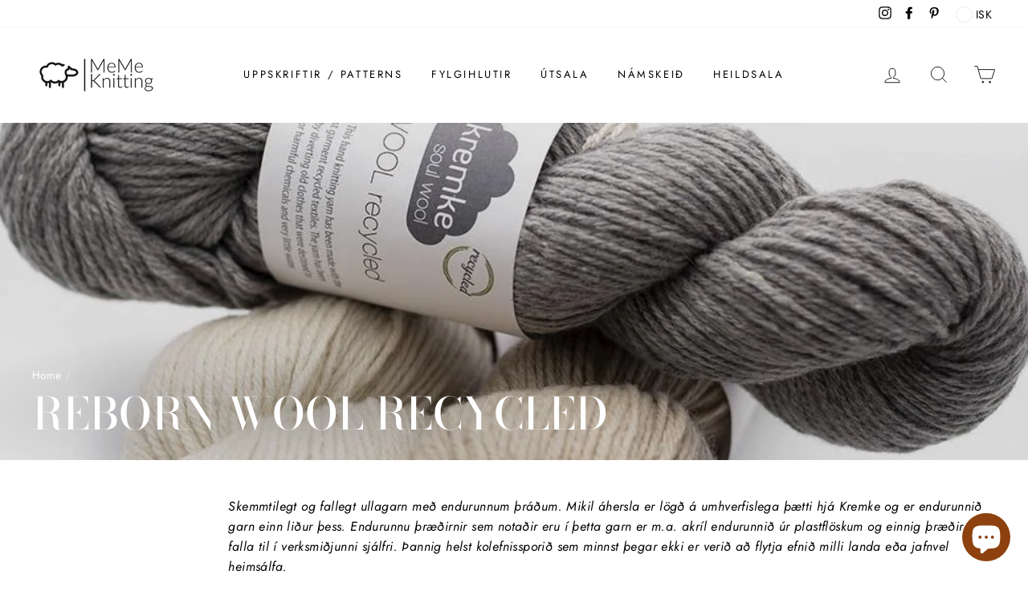

--- FILE ---
content_type: text/html; charset=utf-8
request_url: https://www.memeknitting.com/collections/reborn-wool-recycled
body_size: 22864
content:
<!doctype html>
<html class="no-js" lang="en">
<head>
  <meta charset="utf-8">
  <meta http-equiv="X-UA-Compatible" content="IE=edge,chrome=1">
  <meta name="viewport" content="width=device-width,initial-scale=1">
  <meta name="theme-color" content="#111111">
  <link rel="canonical" href="https://www.memeknitting.com/collections/reborn-wool-recycled">
  <meta name="format-detection" content="telephone=no"><link rel="shortcut icon" href="//www.memeknitting.com/cdn/shop/files/logo_size_icon_59b876de-4a5c-4b21-b258-9a063a9771a9_32x32.jpg?v=1613710225" type="image/png" />
  <title>Reborn Wool Recycled
&ndash; MeMe Knitting
</title><meta name="description" content="Skemmtilegt og fallegt ullagarn með endurunnum þráðum. Mikil áhersla er lögð á umhverfislega þætti hjá Kremke og er endurunnið garn einn liður þess. Endurunnu þræðirnir sem notaðir eru í þetta garn er m.a. akríl endurunnið úr plastflöskum og einnig þræðir sem falla til í verksmiðjunni sjálfri. Þannig helst kolefnisspor"><meta property="og:site_name" content="MeMe Knitting">
  <meta property="og:url" content="https://www.memeknitting.com/collections/reborn-wool-recycled">
  <meta property="og:title" content="Reborn Wool Recycled">
  <meta property="og:type" content="website">
  <meta property="og:description" content="Skemmtilegt og fallegt ullagarn með endurunnum þráðum. Mikil áhersla er lögð á umhverfislega þætti hjá Kremke og er endurunnið garn einn liður þess. Endurunnu þræðirnir sem notaðir eru í þetta garn er m.a. akríl endurunnið úr plastflöskum og einnig þræðir sem falla til í verksmiðjunni sjálfri. Þannig helst kolefnisspor"><meta property="og:image" content="http://www.memeknitting.com/cdn/shop/collections/g_012053203_1200x630.jpg?v=1619804000">
  <meta property="og:image:secure_url" content="https://www.memeknitting.com/cdn/shop/collections/g_012053203_1200x630.jpg?v=1619804000">
  <meta name="twitter:site" content="@">
  <meta name="twitter:card" content="summary_large_image">
  <meta name="twitter:title" content="Reborn Wool Recycled">
  <meta name="twitter:description" content="Skemmtilegt og fallegt ullagarn með endurunnum þráðum. Mikil áhersla er lögð á umhverfislega þætti hjá Kremke og er endurunnið garn einn liður þess. Endurunnu þræðirnir sem notaðir eru í þetta garn er m.a. akríl endurunnið úr plastflöskum og einnig þræðir sem falla til í verksmiðjunni sjálfri. Þannig helst kolefnisspor">


  <style data-shopify>
  @font-face {
  font-family: "Bodoni Moda";
  font-weight: 500;
  font-style: normal;
  src: url("//www.memeknitting.com/cdn/fonts/bodoni_moda/bodonimoda_n5.36d0da1db617c453fb46e8089790ab6dc72c2356.woff2") format("woff2"),
       url("//www.memeknitting.com/cdn/fonts/bodoni_moda/bodonimoda_n5.40f612bab009769f87511096f185d9228ad3baa3.woff") format("woff");
}

  @font-face {
  font-family: Jost;
  font-weight: 400;
  font-style: normal;
  src: url("//www.memeknitting.com/cdn/fonts/jost/jost_n4.d47a1b6347ce4a4c9f437608011273009d91f2b7.woff2") format("woff2"),
       url("//www.memeknitting.com/cdn/fonts/jost/jost_n4.791c46290e672b3f85c3d1c651ef2efa3819eadd.woff") format("woff");
}


  @font-face {
  font-family: Jost;
  font-weight: 600;
  font-style: normal;
  src: url("//www.memeknitting.com/cdn/fonts/jost/jost_n6.ec1178db7a7515114a2d84e3dd680832b7af8b99.woff2") format("woff2"),
       url("//www.memeknitting.com/cdn/fonts/jost/jost_n6.b1178bb6bdd3979fef38e103a3816f6980aeaff9.woff") format("woff");
}

  @font-face {
  font-family: Jost;
  font-weight: 400;
  font-style: italic;
  src: url("//www.memeknitting.com/cdn/fonts/jost/jost_i4.b690098389649750ada222b9763d55796c5283a5.woff2") format("woff2"),
       url("//www.memeknitting.com/cdn/fonts/jost/jost_i4.fd766415a47e50b9e391ae7ec04e2ae25e7e28b0.woff") format("woff");
}

  @font-face {
  font-family: Jost;
  font-weight: 600;
  font-style: italic;
  src: url("//www.memeknitting.com/cdn/fonts/jost/jost_i6.9af7e5f39e3a108c08f24047a4276332d9d7b85e.woff2") format("woff2"),
       url("//www.memeknitting.com/cdn/fonts/jost/jost_i6.2bf310262638f998ed206777ce0b9a3b98b6fe92.woff") format("woff");
}

</style>

  <link href="//www.memeknitting.com/cdn/shop/t/8/assets/theme.scss.css?v=69429811236634445681759259539" rel="stylesheet" type="text/css" media="all" />

  <style data-shopify>
    .collection-item__title {
      font-size: 14.4px;
    }

    @media screen and (min-width: 769px) {
      .collection-item__title {
        font-size: 18px;
      }
    }
  </style>

  <script>
    document.documentElement.className = document.documentElement.className.replace('no-js', 'js');

    window.theme = window.theme || {};
    theme.strings = {
      addToCart: "Add to cart",
      soldOut: "Sold Out",
      unavailable: "Unavailable",
      stockLabel: "Only [count] items in stock!",
      willNotShipUntil: "Will not ship until [date]",
      willBeInStockAfter: "Will be in stock after [date]",
      waitingForStock: "Inventory on the way",
      savePrice: "Save [saved_amount]",
      cartEmpty: "Your cart is currently empty.",
      cartTermsConfirmation: "You must agree with the terms and conditions of sales to check out"
    };
    theme.settings = {
      dynamicVariantsEnable: true,
      dynamicVariantType: "button",
      cartType: "drawer",
      currenciesEnabled: true,
      nativeMultiCurrency: 1 > 1 ? true : false,
      moneyFormat: "\u003cspan class=money\u003e{{amount_no_decimals}} kr\u003c\/span\u003e",
      saveType: "percent",
      recentlyViewedEnabled: false,
      predictiveSearch: true,
      predictiveSearchType: "product",
      inventoryThreshold: 6,
      quickView: true,
      themeName: 'Impulse',
      themeVersion: "2.5.3"
    };
  </script>

  <script>window.performance && window.performance.mark && window.performance.mark('shopify.content_for_header.start');</script><meta name="google-site-verification" content="614d6ECBXB5E1O4Mmg4pinNEAqyoBjdZ__VtkeRKa6s">
<meta id="shopify-digital-wallet" name="shopify-digital-wallet" content="/7040827490/digital_wallets/dialog">
<link rel="alternate" type="application/atom+xml" title="Feed" href="/collections/reborn-wool-recycled.atom" />
<link rel="alternate" type="application/json+oembed" href="https://www.memeknitting.com/collections/reborn-wool-recycled.oembed">
<script async="async" src="/checkouts/internal/preloads.js?locale=en-IS"></script>
<script id="shopify-features" type="application/json">{"accessToken":"4d5b202f7e2141e3c85eac240d25629c","betas":["rich-media-storefront-analytics"],"domain":"www.memeknitting.com","predictiveSearch":true,"shopId":7040827490,"locale":"en"}</script>
<script>var Shopify = Shopify || {};
Shopify.shop = "meme-knitting.myshopify.com";
Shopify.locale = "en";
Shopify.currency = {"active":"ISK","rate":"1.0"};
Shopify.country = "IS";
Shopify.theme = {"name":"Impulse","id":80703258727,"schema_name":"Impulse","schema_version":"2.5.3","theme_store_id":857,"role":"main"};
Shopify.theme.handle = "null";
Shopify.theme.style = {"id":null,"handle":null};
Shopify.cdnHost = "www.memeknitting.com/cdn";
Shopify.routes = Shopify.routes || {};
Shopify.routes.root = "/";</script>
<script type="module">!function(o){(o.Shopify=o.Shopify||{}).modules=!0}(window);</script>
<script>!function(o){function n(){var o=[];function n(){o.push(Array.prototype.slice.apply(arguments))}return n.q=o,n}var t=o.Shopify=o.Shopify||{};t.loadFeatures=n(),t.autoloadFeatures=n()}(window);</script>
<script id="shop-js-analytics" type="application/json">{"pageType":"collection"}</script>
<script defer="defer" async type="module" src="//www.memeknitting.com/cdn/shopifycloud/shop-js/modules/v2/client.init-shop-cart-sync_BT-GjEfc.en.esm.js"></script>
<script defer="defer" async type="module" src="//www.memeknitting.com/cdn/shopifycloud/shop-js/modules/v2/chunk.common_D58fp_Oc.esm.js"></script>
<script defer="defer" async type="module" src="//www.memeknitting.com/cdn/shopifycloud/shop-js/modules/v2/chunk.modal_xMitdFEc.esm.js"></script>
<script type="module">
  await import("//www.memeknitting.com/cdn/shopifycloud/shop-js/modules/v2/client.init-shop-cart-sync_BT-GjEfc.en.esm.js");
await import("//www.memeknitting.com/cdn/shopifycloud/shop-js/modules/v2/chunk.common_D58fp_Oc.esm.js");
await import("//www.memeknitting.com/cdn/shopifycloud/shop-js/modules/v2/chunk.modal_xMitdFEc.esm.js");

  window.Shopify.SignInWithShop?.initShopCartSync?.({"fedCMEnabled":true,"windoidEnabled":true});

</script>
<script>(function() {
  var isLoaded = false;
  function asyncLoad() {
    if (isLoaded) return;
    isLoaded = true;
    var urls = ["https:\/\/easygdpr.b-cdn.net\/v\/1553540745\/gdpr.min.js?shop=meme-knitting.myshopify.com"];
    for (var i = 0; i < urls.length; i++) {
      var s = document.createElement('script');
      s.type = 'text/javascript';
      s.async = true;
      s.src = urls[i];
      var x = document.getElementsByTagName('script')[0];
      x.parentNode.insertBefore(s, x);
    }
  };
  if(window.attachEvent) {
    window.attachEvent('onload', asyncLoad);
  } else {
    window.addEventListener('load', asyncLoad, false);
  }
})();</script>
<script id="__st">var __st={"a":7040827490,"offset":0,"reqid":"49cb457f-779b-414e-bf96-a2a855671cc7-1769135683","pageurl":"www.memeknitting.com\/collections\/reborn-wool-recycled","u":"226ee3e860c9","p":"collection","rtyp":"collection","rid":267064082609};</script>
<script>window.ShopifyPaypalV4VisibilityTracking = true;</script>
<script id="captcha-bootstrap">!function(){'use strict';const t='contact',e='account',n='new_comment',o=[[t,t],['blogs',n],['comments',n],[t,'customer']],c=[[e,'customer_login'],[e,'guest_login'],[e,'recover_customer_password'],[e,'create_customer']],r=t=>t.map((([t,e])=>`form[action*='/${t}']:not([data-nocaptcha='true']) input[name='form_type'][value='${e}']`)).join(','),a=t=>()=>t?[...document.querySelectorAll(t)].map((t=>t.form)):[];function s(){const t=[...o],e=r(t);return a(e)}const i='password',u='form_key',d=['recaptcha-v3-token','g-recaptcha-response','h-captcha-response',i],f=()=>{try{return window.sessionStorage}catch{return}},m='__shopify_v',_=t=>t.elements[u];function p(t,e,n=!1){try{const o=window.sessionStorage,c=JSON.parse(o.getItem(e)),{data:r}=function(t){const{data:e,action:n}=t;return t[m]||n?{data:e,action:n}:{data:t,action:n}}(c);for(const[e,n]of Object.entries(r))t.elements[e]&&(t.elements[e].value=n);n&&o.removeItem(e)}catch(o){console.error('form repopulation failed',{error:o})}}const l='form_type',E='cptcha';function T(t){t.dataset[E]=!0}const w=window,h=w.document,L='Shopify',v='ce_forms',y='captcha';let A=!1;((t,e)=>{const n=(g='f06e6c50-85a8-45c8-87d0-21a2b65856fe',I='https://cdn.shopify.com/shopifycloud/storefront-forms-hcaptcha/ce_storefront_forms_captcha_hcaptcha.v1.5.2.iife.js',D={infoText:'Protected by hCaptcha',privacyText:'Privacy',termsText:'Terms'},(t,e,n)=>{const o=w[L][v],c=o.bindForm;if(c)return c(t,g,e,D).then(n);var r;o.q.push([[t,g,e,D],n]),r=I,A||(h.body.append(Object.assign(h.createElement('script'),{id:'captcha-provider',async:!0,src:r})),A=!0)});var g,I,D;w[L]=w[L]||{},w[L][v]=w[L][v]||{},w[L][v].q=[],w[L][y]=w[L][y]||{},w[L][y].protect=function(t,e){n(t,void 0,e),T(t)},Object.freeze(w[L][y]),function(t,e,n,w,h,L){const[v,y,A,g]=function(t,e,n){const i=e?o:[],u=t?c:[],d=[...i,...u],f=r(d),m=r(i),_=r(d.filter((([t,e])=>n.includes(e))));return[a(f),a(m),a(_),s()]}(w,h,L),I=t=>{const e=t.target;return e instanceof HTMLFormElement?e:e&&e.form},D=t=>v().includes(t);t.addEventListener('submit',(t=>{const e=I(t);if(!e)return;const n=D(e)&&!e.dataset.hcaptchaBound&&!e.dataset.recaptchaBound,o=_(e),c=g().includes(e)&&(!o||!o.value);(n||c)&&t.preventDefault(),c&&!n&&(function(t){try{if(!f())return;!function(t){const e=f();if(!e)return;const n=_(t);if(!n)return;const o=n.value;o&&e.removeItem(o)}(t);const e=Array.from(Array(32),(()=>Math.random().toString(36)[2])).join('');!function(t,e){_(t)||t.append(Object.assign(document.createElement('input'),{type:'hidden',name:u})),t.elements[u].value=e}(t,e),function(t,e){const n=f();if(!n)return;const o=[...t.querySelectorAll(`input[type='${i}']`)].map((({name:t})=>t)),c=[...d,...o],r={};for(const[a,s]of new FormData(t).entries())c.includes(a)||(r[a]=s);n.setItem(e,JSON.stringify({[m]:1,action:t.action,data:r}))}(t,e)}catch(e){console.error('failed to persist form',e)}}(e),e.submit())}));const S=(t,e)=>{t&&!t.dataset[E]&&(n(t,e.some((e=>e===t))),T(t))};for(const o of['focusin','change'])t.addEventListener(o,(t=>{const e=I(t);D(e)&&S(e,y())}));const B=e.get('form_key'),M=e.get(l),P=B&&M;t.addEventListener('DOMContentLoaded',(()=>{const t=y();if(P)for(const e of t)e.elements[l].value===M&&p(e,B);[...new Set([...A(),...v().filter((t=>'true'===t.dataset.shopifyCaptcha))])].forEach((e=>S(e,t)))}))}(h,new URLSearchParams(w.location.search),n,t,e,['guest_login'])})(!0,!0)}();</script>
<script integrity="sha256-4kQ18oKyAcykRKYeNunJcIwy7WH5gtpwJnB7kiuLZ1E=" data-source-attribution="shopify.loadfeatures" defer="defer" src="//www.memeknitting.com/cdn/shopifycloud/storefront/assets/storefront/load_feature-a0a9edcb.js" crossorigin="anonymous"></script>
<script data-source-attribution="shopify.dynamic_checkout.dynamic.init">var Shopify=Shopify||{};Shopify.PaymentButton=Shopify.PaymentButton||{isStorefrontPortableWallets:!0,init:function(){window.Shopify.PaymentButton.init=function(){};var t=document.createElement("script");t.src="https://www.memeknitting.com/cdn/shopifycloud/portable-wallets/latest/portable-wallets.en.js",t.type="module",document.head.appendChild(t)}};
</script>
<script data-source-attribution="shopify.dynamic_checkout.buyer_consent">
  function portableWalletsHideBuyerConsent(e){var t=document.getElementById("shopify-buyer-consent"),n=document.getElementById("shopify-subscription-policy-button");t&&n&&(t.classList.add("hidden"),t.setAttribute("aria-hidden","true"),n.removeEventListener("click",e))}function portableWalletsShowBuyerConsent(e){var t=document.getElementById("shopify-buyer-consent"),n=document.getElementById("shopify-subscription-policy-button");t&&n&&(t.classList.remove("hidden"),t.removeAttribute("aria-hidden"),n.addEventListener("click",e))}window.Shopify?.PaymentButton&&(window.Shopify.PaymentButton.hideBuyerConsent=portableWalletsHideBuyerConsent,window.Shopify.PaymentButton.showBuyerConsent=portableWalletsShowBuyerConsent);
</script>
<script data-source-attribution="shopify.dynamic_checkout.cart.bootstrap">document.addEventListener("DOMContentLoaded",(function(){function t(){return document.querySelector("shopify-accelerated-checkout-cart, shopify-accelerated-checkout")}if(t())Shopify.PaymentButton.init();else{new MutationObserver((function(e,n){t()&&(Shopify.PaymentButton.init(),n.disconnect())})).observe(document.body,{childList:!0,subtree:!0})}}));
</script>

<script>window.performance && window.performance.mark && window.performance.mark('shopify.content_for_header.end');</script>
<script>window.BOLD = window.BOLD || {};
    window.BOLD.common = window.BOLD.common || {};
    window.BOLD.common.Shopify = window.BOLD.common.Shopify || {};
    window.BOLD.common.Shopify.shop = {
      domain: 'www.memeknitting.com',
      permanent_domain: 'meme-knitting.myshopify.com',
      url: 'https://www.memeknitting.com',
      secure_url: 'https://www.memeknitting.com',
      money_format: "\u003cspan class=money\u003e{{amount_no_decimals}} kr\u003c\/span\u003e",
      currency: "ISK"
    };
    window.BOLD.common.Shopify.customer = {
      id: null,
      tags: null,
    };
    window.BOLD.common.Shopify.cart = {"note":null,"attributes":{},"original_total_price":0,"total_price":0,"total_discount":0,"total_weight":0.0,"item_count":0,"items":[],"requires_shipping":false,"currency":"ISK","items_subtotal_price":0,"cart_level_discount_applications":[],"checkout_charge_amount":0};
    window.BOLD.common.template = 'collection';window.BOLD.common.Shopify.formatMoney = function(money, format) {
        function n(t, e) {
            return "undefined" == typeof t ? e : t
        }
        function r(t, e, r, i) {
            if (e = n(e, 2),
                r = n(r, ","),
                i = n(i, "."),
            isNaN(t) || null == t)
                return 0;
            t = (t / 100).toFixed(e);
            var o = t.split(".")
                , a = o[0].replace(/(\d)(?=(\d\d\d)+(?!\d))/g, "$1" + r)
                , s = o[1] ? i + o[1] : "";
            return a + s
        }
        "string" == typeof money && (money = money.replace(".", ""));
        var i = ""
            , o = /\{\{\s*(\w+)\s*\}\}/
            , a = format || window.BOLD.common.Shopify.shop.money_format || window.Shopify.money_format || "$ {{ amount }}";
        switch (a.match(o)[1]) {
            case "amount":
                i = r(money, 2, ",", ".");
                break;
            case "amount_no_decimals":
                i = r(money, 0, ",", ".");
                break;
            case "amount_with_comma_separator":
                i = r(money, 2, ".", ",");
                break;
            case "amount_no_decimals_with_comma_separator":
                i = r(money, 0, ".", ",");
                break;
            case "amount_with_space_separator":
                i = r(money, 2, " ", ",");
                break;
            case "amount_no_decimals_with_space_separator":
                i = r(money, 0, " ", ",");
                break;
            case "amount_with_apostrophe_separator":
                i = r(money, 2, "'", ".");
                break;
        }
        return a.replace(o, i);
    };
    window.BOLD.common.Shopify.saveProduct = function (handle, product) {
      if (typeof handle === 'string' && typeof window.BOLD.common.Shopify.products[handle] === 'undefined') {
        if (typeof product === 'number') {
          window.BOLD.common.Shopify.handles[product] = handle;
          product = { id: product };
        }
        window.BOLD.common.Shopify.products[handle] = product;
      }
    };
    window.BOLD.common.Shopify.saveVariant = function (variant_id, variant) {
      if (typeof variant_id === 'number' && typeof window.BOLD.common.Shopify.variants[variant_id] === 'undefined') {
        window.BOLD.common.Shopify.variants[variant_id] = variant;
      }
    };window.BOLD.common.Shopify.products = window.BOLD.common.Shopify.products || {};
    window.BOLD.common.Shopify.variants = window.BOLD.common.Shopify.variants || {};
    window.BOLD.common.Shopify.handles = window.BOLD.common.Shopify.handles || {};window.BOLD.common.Shopify.saveProduct(null, null);window.BOLD.apps_installed = {"Product Upsell":3} || {};window.BOLD.common.Shopify.metafields = window.BOLD.common.Shopify.metafields || {};window.BOLD.common.Shopify.metafields["bold_rp"] = {};window.BOLD.common.Shopify.metafields["bold_csp_defaults"] = {};window.BOLD.common.cacheParams = window.BOLD.common.cacheParams || {};
</script><link href="//www.memeknitting.com/cdn/shop/t/8/assets/bold-upsell.css?v=51915886505602322711608583210" rel="stylesheet" type="text/css" media="all" />
<link href="//www.memeknitting.com/cdn/shop/t/8/assets/bold-upsell-custom.css?v=150135899998303055901608583211" rel="stylesheet" type="text/css" media="all" /><script src="//www.memeknitting.com/cdn/shop/t/8/assets/vendor-scripts-v5.js" defer="defer"></script>

  
    
      <script src="/services/javascripts/currencies.js" defer="defer"></script>
      <script src="//www.memeknitting.com/cdn/shop/t/8/assets/currencies.jquery.min.js" defer="defer"></script>
    
    <link rel="stylesheet" href="//www.memeknitting.com/cdn/shop/t/8/assets/currency-flags.css?v=156985926276438700671580520748">
  

  <script src="//www.memeknitting.com/cdn/shop/t/8/assets/theme.js?v=122700308326949476891580520767" defer="defer"></script><script>
window.mlvedaShopCurrency = "ISK";
window.shopCurrency = "ISK";
window.supported_currencies = "USD GBP EUR ISK DKK NOK SEK";
</script>
  

  

  

  
    <script type="text/javascript">
      try {
        window.EasyGdprSettings = "{\"cookie_banner\":true,\"cookie_banner_cookiename\":\"\",\"cookie_banner_settings\":{\"langmodes\":{\"message\":\"#auto\",\"dismiss_button_text\":\"#auto\",\"policy_link_text\":\"#auto\"},\"dismiss_button_text\":\"Halda áfram\",\"size\":\"small\",\"policy_link_text\":\"Nánar\",\"message\":\"Þessi vefverslun notar vafrakökur. Með því að halda áfram samþykkir þú okkar stefnu um vafrakökur\",\"banner_text_color\":{\"opacity\":1,\"hexcode\":\"#4a4a4a\"},\"banner_color\":{\"opacity\":1,\"hexcode\":\"#dfdfdf\"},\"pp_url\":\"https:\/\/www.memeknitting.com\/pages\/skilmalar\",\"button_text_color\":{\"opacity\":1,\"hexcode\":\"#ffffff\"},\"button_color\":{\"opacity\":1,\"hexcode\":\"#b88a3f\"}},\"current_theme\":\"brooklyn\",\"custom_button_position\":\"\",\"eg_display\":[\"footer\",\"login\",\"account\"],\"enabled\":true,\"texts\":{}}";
      } catch (error) {}
    </script>
  



<script src="https://cdn.shopify.com/extensions/e8878072-2f6b-4e89-8082-94b04320908d/inbox-1254/assets/inbox-chat-loader.js" type="text/javascript" defer="defer"></script>
<link href="https://monorail-edge.shopifysvc.com" rel="dns-prefetch">
<script>(function(){if ("sendBeacon" in navigator && "performance" in window) {try {var session_token_from_headers = performance.getEntriesByType('navigation')[0].serverTiming.find(x => x.name == '_s').description;} catch {var session_token_from_headers = undefined;}var session_cookie_matches = document.cookie.match(/_shopify_s=([^;]*)/);var session_token_from_cookie = session_cookie_matches && session_cookie_matches.length === 2 ? session_cookie_matches[1] : "";var session_token = session_token_from_headers || session_token_from_cookie || "";function handle_abandonment_event(e) {var entries = performance.getEntries().filter(function(entry) {return /monorail-edge.shopifysvc.com/.test(entry.name);});if (!window.abandonment_tracked && entries.length === 0) {window.abandonment_tracked = true;var currentMs = Date.now();var navigation_start = performance.timing.navigationStart;var payload = {shop_id: 7040827490,url: window.location.href,navigation_start,duration: currentMs - navigation_start,session_token,page_type: "collection"};window.navigator.sendBeacon("https://monorail-edge.shopifysvc.com/v1/produce", JSON.stringify({schema_id: "online_store_buyer_site_abandonment/1.1",payload: payload,metadata: {event_created_at_ms: currentMs,event_sent_at_ms: currentMs}}));}}window.addEventListener('pagehide', handle_abandonment_event);}}());</script>
<script id="web-pixels-manager-setup">(function e(e,d,r,n,o){if(void 0===o&&(o={}),!Boolean(null===(a=null===(i=window.Shopify)||void 0===i?void 0:i.analytics)||void 0===a?void 0:a.replayQueue)){var i,a;window.Shopify=window.Shopify||{};var t=window.Shopify;t.analytics=t.analytics||{};var s=t.analytics;s.replayQueue=[],s.publish=function(e,d,r){return s.replayQueue.push([e,d,r]),!0};try{self.performance.mark("wpm:start")}catch(e){}var l=function(){var e={modern:/Edge?\/(1{2}[4-9]|1[2-9]\d|[2-9]\d{2}|\d{4,})\.\d+(\.\d+|)|Firefox\/(1{2}[4-9]|1[2-9]\d|[2-9]\d{2}|\d{4,})\.\d+(\.\d+|)|Chrom(ium|e)\/(9{2}|\d{3,})\.\d+(\.\d+|)|(Maci|X1{2}).+ Version\/(15\.\d+|(1[6-9]|[2-9]\d|\d{3,})\.\d+)([,.]\d+|)( \(\w+\)|)( Mobile\/\w+|) Safari\/|Chrome.+OPR\/(9{2}|\d{3,})\.\d+\.\d+|(CPU[ +]OS|iPhone[ +]OS|CPU[ +]iPhone|CPU IPhone OS|CPU iPad OS)[ +]+(15[._]\d+|(1[6-9]|[2-9]\d|\d{3,})[._]\d+)([._]\d+|)|Android:?[ /-](13[3-9]|1[4-9]\d|[2-9]\d{2}|\d{4,})(\.\d+|)(\.\d+|)|Android.+Firefox\/(13[5-9]|1[4-9]\d|[2-9]\d{2}|\d{4,})\.\d+(\.\d+|)|Android.+Chrom(ium|e)\/(13[3-9]|1[4-9]\d|[2-9]\d{2}|\d{4,})\.\d+(\.\d+|)|SamsungBrowser\/([2-9]\d|\d{3,})\.\d+/,legacy:/Edge?\/(1[6-9]|[2-9]\d|\d{3,})\.\d+(\.\d+|)|Firefox\/(5[4-9]|[6-9]\d|\d{3,})\.\d+(\.\d+|)|Chrom(ium|e)\/(5[1-9]|[6-9]\d|\d{3,})\.\d+(\.\d+|)([\d.]+$|.*Safari\/(?![\d.]+ Edge\/[\d.]+$))|(Maci|X1{2}).+ Version\/(10\.\d+|(1[1-9]|[2-9]\d|\d{3,})\.\d+)([,.]\d+|)( \(\w+\)|)( Mobile\/\w+|) Safari\/|Chrome.+OPR\/(3[89]|[4-9]\d|\d{3,})\.\d+\.\d+|(CPU[ +]OS|iPhone[ +]OS|CPU[ +]iPhone|CPU IPhone OS|CPU iPad OS)[ +]+(10[._]\d+|(1[1-9]|[2-9]\d|\d{3,})[._]\d+)([._]\d+|)|Android:?[ /-](13[3-9]|1[4-9]\d|[2-9]\d{2}|\d{4,})(\.\d+|)(\.\d+|)|Mobile Safari.+OPR\/([89]\d|\d{3,})\.\d+\.\d+|Android.+Firefox\/(13[5-9]|1[4-9]\d|[2-9]\d{2}|\d{4,})\.\d+(\.\d+|)|Android.+Chrom(ium|e)\/(13[3-9]|1[4-9]\d|[2-9]\d{2}|\d{4,})\.\d+(\.\d+|)|Android.+(UC? ?Browser|UCWEB|U3)[ /]?(15\.([5-9]|\d{2,})|(1[6-9]|[2-9]\d|\d{3,})\.\d+)\.\d+|SamsungBrowser\/(5\.\d+|([6-9]|\d{2,})\.\d+)|Android.+MQ{2}Browser\/(14(\.(9|\d{2,})|)|(1[5-9]|[2-9]\d|\d{3,})(\.\d+|))(\.\d+|)|K[Aa][Ii]OS\/(3\.\d+|([4-9]|\d{2,})\.\d+)(\.\d+|)/},d=e.modern,r=e.legacy,n=navigator.userAgent;return n.match(d)?"modern":n.match(r)?"legacy":"unknown"}(),u="modern"===l?"modern":"legacy",c=(null!=n?n:{modern:"",legacy:""})[u],f=function(e){return[e.baseUrl,"/wpm","/b",e.hashVersion,"modern"===e.buildTarget?"m":"l",".js"].join("")}({baseUrl:d,hashVersion:r,buildTarget:u}),m=function(e){var d=e.version,r=e.bundleTarget,n=e.surface,o=e.pageUrl,i=e.monorailEndpoint;return{emit:function(e){var a=e.status,t=e.errorMsg,s=(new Date).getTime(),l=JSON.stringify({metadata:{event_sent_at_ms:s},events:[{schema_id:"web_pixels_manager_load/3.1",payload:{version:d,bundle_target:r,page_url:o,status:a,surface:n,error_msg:t},metadata:{event_created_at_ms:s}}]});if(!i)return console&&console.warn&&console.warn("[Web Pixels Manager] No Monorail endpoint provided, skipping logging."),!1;try{return self.navigator.sendBeacon.bind(self.navigator)(i,l)}catch(e){}var u=new XMLHttpRequest;try{return u.open("POST",i,!0),u.setRequestHeader("Content-Type","text/plain"),u.send(l),!0}catch(e){return console&&console.warn&&console.warn("[Web Pixels Manager] Got an unhandled error while logging to Monorail."),!1}}}}({version:r,bundleTarget:l,surface:e.surface,pageUrl:self.location.href,monorailEndpoint:e.monorailEndpoint});try{o.browserTarget=l,function(e){var d=e.src,r=e.async,n=void 0===r||r,o=e.onload,i=e.onerror,a=e.sri,t=e.scriptDataAttributes,s=void 0===t?{}:t,l=document.createElement("script"),u=document.querySelector("head"),c=document.querySelector("body");if(l.async=n,l.src=d,a&&(l.integrity=a,l.crossOrigin="anonymous"),s)for(var f in s)if(Object.prototype.hasOwnProperty.call(s,f))try{l.dataset[f]=s[f]}catch(e){}if(o&&l.addEventListener("load",o),i&&l.addEventListener("error",i),u)u.appendChild(l);else{if(!c)throw new Error("Did not find a head or body element to append the script");c.appendChild(l)}}({src:f,async:!0,onload:function(){if(!function(){var e,d;return Boolean(null===(d=null===(e=window.Shopify)||void 0===e?void 0:e.analytics)||void 0===d?void 0:d.initialized)}()){var d=window.webPixelsManager.init(e)||void 0;if(d){var r=window.Shopify.analytics;r.replayQueue.forEach((function(e){var r=e[0],n=e[1],o=e[2];d.publishCustomEvent(r,n,o)})),r.replayQueue=[],r.publish=d.publishCustomEvent,r.visitor=d.visitor,r.initialized=!0}}},onerror:function(){return m.emit({status:"failed",errorMsg:"".concat(f," has failed to load")})},sri:function(e){var d=/^sha384-[A-Za-z0-9+/=]+$/;return"string"==typeof e&&d.test(e)}(c)?c:"",scriptDataAttributes:o}),m.emit({status:"loading"})}catch(e){m.emit({status:"failed",errorMsg:(null==e?void 0:e.message)||"Unknown error"})}}})({shopId: 7040827490,storefrontBaseUrl: "https://www.memeknitting.com",extensionsBaseUrl: "https://extensions.shopifycdn.com/cdn/shopifycloud/web-pixels-manager",monorailEndpoint: "https://monorail-edge.shopifysvc.com/unstable/produce_batch",surface: "storefront-renderer",enabledBetaFlags: ["2dca8a86"],webPixelsConfigList: [{"id":"240025855","configuration":"{\"pixel_id\":\"315397015968183\",\"pixel_type\":\"facebook_pixel\",\"metaapp_system_user_token\":\"-\"}","eventPayloadVersion":"v1","runtimeContext":"OPEN","scriptVersion":"ca16bc87fe92b6042fbaa3acc2fbdaa6","type":"APP","apiClientId":2329312,"privacyPurposes":["ANALYTICS","MARKETING","SALE_OF_DATA"],"dataSharingAdjustments":{"protectedCustomerApprovalScopes":["read_customer_address","read_customer_email","read_customer_name","read_customer_personal_data","read_customer_phone"]}},{"id":"84312319","eventPayloadVersion":"v1","runtimeContext":"LAX","scriptVersion":"1","type":"CUSTOM","privacyPurposes":["ANALYTICS"],"name":"Google Analytics tag (migrated)"},{"id":"shopify-app-pixel","configuration":"{}","eventPayloadVersion":"v1","runtimeContext":"STRICT","scriptVersion":"0450","apiClientId":"shopify-pixel","type":"APP","privacyPurposes":["ANALYTICS","MARKETING"]},{"id":"shopify-custom-pixel","eventPayloadVersion":"v1","runtimeContext":"LAX","scriptVersion":"0450","apiClientId":"shopify-pixel","type":"CUSTOM","privacyPurposes":["ANALYTICS","MARKETING"]}],isMerchantRequest: false,initData: {"shop":{"name":"MeMe Knitting","paymentSettings":{"currencyCode":"ISK"},"myshopifyDomain":"meme-knitting.myshopify.com","countryCode":"IS","storefrontUrl":"https:\/\/www.memeknitting.com"},"customer":null,"cart":null,"checkout":null,"productVariants":[],"purchasingCompany":null},},"https://www.memeknitting.com/cdn","fcfee988w5aeb613cpc8e4bc33m6693e112",{"modern":"","legacy":""},{"shopId":"7040827490","storefrontBaseUrl":"https:\/\/www.memeknitting.com","extensionBaseUrl":"https:\/\/extensions.shopifycdn.com\/cdn\/shopifycloud\/web-pixels-manager","surface":"storefront-renderer","enabledBetaFlags":"[\"2dca8a86\"]","isMerchantRequest":"false","hashVersion":"fcfee988w5aeb613cpc8e4bc33m6693e112","publish":"custom","events":"[[\"page_viewed\",{}],[\"collection_viewed\",{\"collection\":{\"id\":\"267064082609\",\"title\":\"Reborn Wool Recycled\",\"productVariants\":[]}}]]"});</script><script>
  window.ShopifyAnalytics = window.ShopifyAnalytics || {};
  window.ShopifyAnalytics.meta = window.ShopifyAnalytics.meta || {};
  window.ShopifyAnalytics.meta.currency = 'ISK';
  var meta = {"products":[],"page":{"pageType":"collection","resourceType":"collection","resourceId":267064082609,"requestId":"49cb457f-779b-414e-bf96-a2a855671cc7-1769135683"}};
  for (var attr in meta) {
    window.ShopifyAnalytics.meta[attr] = meta[attr];
  }
</script>
<script class="analytics">
  (function () {
    var customDocumentWrite = function(content) {
      var jquery = null;

      if (window.jQuery) {
        jquery = window.jQuery;
      } else if (window.Checkout && window.Checkout.$) {
        jquery = window.Checkout.$;
      }

      if (jquery) {
        jquery('body').append(content);
      }
    };

    var hasLoggedConversion = function(token) {
      if (token) {
        return document.cookie.indexOf('loggedConversion=' + token) !== -1;
      }
      return false;
    }

    var setCookieIfConversion = function(token) {
      if (token) {
        var twoMonthsFromNow = new Date(Date.now());
        twoMonthsFromNow.setMonth(twoMonthsFromNow.getMonth() + 2);

        document.cookie = 'loggedConversion=' + token + '; expires=' + twoMonthsFromNow;
      }
    }

    var trekkie = window.ShopifyAnalytics.lib = window.trekkie = window.trekkie || [];
    if (trekkie.integrations) {
      return;
    }
    trekkie.methods = [
      'identify',
      'page',
      'ready',
      'track',
      'trackForm',
      'trackLink'
    ];
    trekkie.factory = function(method) {
      return function() {
        var args = Array.prototype.slice.call(arguments);
        args.unshift(method);
        trekkie.push(args);
        return trekkie;
      };
    };
    for (var i = 0; i < trekkie.methods.length; i++) {
      var key = trekkie.methods[i];
      trekkie[key] = trekkie.factory(key);
    }
    trekkie.load = function(config) {
      trekkie.config = config || {};
      trekkie.config.initialDocumentCookie = document.cookie;
      var first = document.getElementsByTagName('script')[0];
      var script = document.createElement('script');
      script.type = 'text/javascript';
      script.onerror = function(e) {
        var scriptFallback = document.createElement('script');
        scriptFallback.type = 'text/javascript';
        scriptFallback.onerror = function(error) {
                var Monorail = {
      produce: function produce(monorailDomain, schemaId, payload) {
        var currentMs = new Date().getTime();
        var event = {
          schema_id: schemaId,
          payload: payload,
          metadata: {
            event_created_at_ms: currentMs,
            event_sent_at_ms: currentMs
          }
        };
        return Monorail.sendRequest("https://" + monorailDomain + "/v1/produce", JSON.stringify(event));
      },
      sendRequest: function sendRequest(endpointUrl, payload) {
        // Try the sendBeacon API
        if (window && window.navigator && typeof window.navigator.sendBeacon === 'function' && typeof window.Blob === 'function' && !Monorail.isIos12()) {
          var blobData = new window.Blob([payload], {
            type: 'text/plain'
          });

          if (window.navigator.sendBeacon(endpointUrl, blobData)) {
            return true;
          } // sendBeacon was not successful

        } // XHR beacon

        var xhr = new XMLHttpRequest();

        try {
          xhr.open('POST', endpointUrl);
          xhr.setRequestHeader('Content-Type', 'text/plain');
          xhr.send(payload);
        } catch (e) {
          console.log(e);
        }

        return false;
      },
      isIos12: function isIos12() {
        return window.navigator.userAgent.lastIndexOf('iPhone; CPU iPhone OS 12_') !== -1 || window.navigator.userAgent.lastIndexOf('iPad; CPU OS 12_') !== -1;
      }
    };
    Monorail.produce('monorail-edge.shopifysvc.com',
      'trekkie_storefront_load_errors/1.1',
      {shop_id: 7040827490,
      theme_id: 80703258727,
      app_name: "storefront",
      context_url: window.location.href,
      source_url: "//www.memeknitting.com/cdn/s/trekkie.storefront.8d95595f799fbf7e1d32231b9a28fd43b70c67d3.min.js"});

        };
        scriptFallback.async = true;
        scriptFallback.src = '//www.memeknitting.com/cdn/s/trekkie.storefront.8d95595f799fbf7e1d32231b9a28fd43b70c67d3.min.js';
        first.parentNode.insertBefore(scriptFallback, first);
      };
      script.async = true;
      script.src = '//www.memeknitting.com/cdn/s/trekkie.storefront.8d95595f799fbf7e1d32231b9a28fd43b70c67d3.min.js';
      first.parentNode.insertBefore(script, first);
    };
    trekkie.load(
      {"Trekkie":{"appName":"storefront","development":false,"defaultAttributes":{"shopId":7040827490,"isMerchantRequest":null,"themeId":80703258727,"themeCityHash":"3428962940032309049","contentLanguage":"en","currency":"ISK","eventMetadataId":"c8741701-8b71-4a23-8829-f90a591cf0ea"},"isServerSideCookieWritingEnabled":true,"monorailRegion":"shop_domain","enabledBetaFlags":["65f19447"]},"Session Attribution":{},"S2S":{"facebookCapiEnabled":false,"source":"trekkie-storefront-renderer","apiClientId":580111}}
    );

    var loaded = false;
    trekkie.ready(function() {
      if (loaded) return;
      loaded = true;

      window.ShopifyAnalytics.lib = window.trekkie;

      var originalDocumentWrite = document.write;
      document.write = customDocumentWrite;
      try { window.ShopifyAnalytics.merchantGoogleAnalytics.call(this); } catch(error) {};
      document.write = originalDocumentWrite;

      window.ShopifyAnalytics.lib.page(null,{"pageType":"collection","resourceType":"collection","resourceId":267064082609,"requestId":"49cb457f-779b-414e-bf96-a2a855671cc7-1769135683","shopifyEmitted":true});

      var match = window.location.pathname.match(/checkouts\/(.+)\/(thank_you|post_purchase)/)
      var token = match? match[1]: undefined;
      if (!hasLoggedConversion(token)) {
        setCookieIfConversion(token);
        window.ShopifyAnalytics.lib.track("Viewed Product Category",{"currency":"ISK","category":"Collection: reborn-wool-recycled","collectionName":"reborn-wool-recycled","collectionId":267064082609,"nonInteraction":true},undefined,undefined,{"shopifyEmitted":true});
      }
    });


        var eventsListenerScript = document.createElement('script');
        eventsListenerScript.async = true;
        eventsListenerScript.src = "//www.memeknitting.com/cdn/shopifycloud/storefront/assets/shop_events_listener-3da45d37.js";
        document.getElementsByTagName('head')[0].appendChild(eventsListenerScript);

})();</script>
  <script>
  if (!window.ga || (window.ga && typeof window.ga !== 'function')) {
    window.ga = function ga() {
      (window.ga.q = window.ga.q || []).push(arguments);
      if (window.Shopify && window.Shopify.analytics && typeof window.Shopify.analytics.publish === 'function') {
        window.Shopify.analytics.publish("ga_stub_called", {}, {sendTo: "google_osp_migration"});
      }
      console.error("Shopify's Google Analytics stub called with:", Array.from(arguments), "\nSee https://help.shopify.com/manual/promoting-marketing/pixels/pixel-migration#google for more information.");
    };
    if (window.Shopify && window.Shopify.analytics && typeof window.Shopify.analytics.publish === 'function') {
      window.Shopify.analytics.publish("ga_stub_initialized", {}, {sendTo: "google_osp_migration"});
    }
  }
</script>
<script
  defer
  src="https://www.memeknitting.com/cdn/shopifycloud/perf-kit/shopify-perf-kit-3.0.4.min.js"
  data-application="storefront-renderer"
  data-shop-id="7040827490"
  data-render-region="gcp-us-central1"
  data-page-type="collection"
  data-theme-instance-id="80703258727"
  data-theme-name="Impulse"
  data-theme-version="2.5.3"
  data-monorail-region="shop_domain"
  data-resource-timing-sampling-rate="10"
  data-shs="true"
  data-shs-beacon="true"
  data-shs-export-with-fetch="true"
  data-shs-logs-sample-rate="1"
  data-shs-beacon-endpoint="https://www.memeknitting.com/api/collect"
></script>
</head>

<body class="template-collection currencies-enabled" data-transitions="false">

  
  

  <a class="in-page-link visually-hidden skip-link" href="#MainContent">Skip to content</a>

  <div id="PageContainer" class="page-container">
    <div class="transition-body">

    <div id="shopify-section-header" class="shopify-section">




<div id="NavDrawer" class="drawer drawer--right">
  <div class="drawer__fixed-header drawer__fixed-header--full">
    <div class="drawer__header drawer__header--full appear-animation appear-delay-1">
      <div class="h2 drawer__title">
        
  <div id="CurrencyPicker-drawer" class="currency-picker currency-picker--drawer">
    <button type="button" class="currency-picker__btn js-modal-open-currency-modal">
      <span class="currency-flag currency-flag--small" data-flag="ISK" aria-hidden="true"></span>
      <span class="currency-picker__label">ISK</span>
    </button>
  </div>


      </div>
      <div class="drawer__close">
        <button type="button" class="drawer__close-button js-drawer-close">
          <svg aria-hidden="true" focusable="false" role="presentation" class="icon icon-close" viewBox="0 0 64 64"><path d="M19 17.61l27.12 27.13m0-27.12L19 44.74"/></svg>
          <span class="icon__fallback-text">Close menu</span>
        </button>
      </div>
    </div>
  </div>
  <div class="drawer__inner">

    <ul class="mobile-nav" role="navigation" aria-label="Primary">
      


        <li class="mobile-nav__item appear-animation appear-delay-2">
          
            <div class="mobile-nav__has-sublist">
              
                <a href="/collections/allar-uppskriftir"
                  class="mobile-nav__link mobile-nav__link--top-level"
                  id="Label-collections-allar-uppskriftir1"
                  >
                  Uppskriftir / Patterns
                </a>
                <div class="mobile-nav__toggle">
                  <button type="button"
                    aria-controls="Linklist-collections-allar-uppskriftir1"
                    
                    class="collapsible-trigger collapsible--auto-height ">
                    <span class="collapsible-trigger__icon collapsible-trigger__icon--open" role="presentation">
  <svg aria-hidden="true" focusable="false" role="presentation" class="icon icon--wide icon-chevron-down" viewBox="0 0 28 16"><path d="M1.57 1.59l12.76 12.77L27.1 1.59" stroke-width="2" stroke="#000" fill="none" fill-rule="evenodd"/></svg>
</span>

                  </button>
                </div>
              
            </div>
          

          
            <div id="Linklist-collections-allar-uppskriftir1"
              class="mobile-nav__sublist collapsible-content collapsible-content--all "
              aria-labelledby="Label-collections-allar-uppskriftir1"
              >
              <div class="collapsible-content__inner">
                <ul class="mobile-nav__sublist">
                  


                    <li class="mobile-nav__item">
                      <div class="mobile-nav__child-item">
                        
                          <a href="/collections/allar-uppskriftir"
                            class="mobile-nav__link"
                            id="Sublabel-collections-allar-uppskriftir1"
                            >
                            Allar uppskriftir
                          </a>
                        
                        
                          <button type="button"
                            aria-controls="Sublinklist-collections-allar-uppskriftir1-collections-allar-uppskriftir1"
                            class="collapsible-trigger ">
                            <span class="collapsible-trigger__icon collapsible-trigger__icon--circle collapsible-trigger__icon--open" role="presentation">
  <svg aria-hidden="true" focusable="false" role="presentation" class="icon icon--wide icon-chevron-down" viewBox="0 0 28 16"><path d="M1.57 1.59l12.76 12.77L27.1 1.59" stroke-width="2" stroke="#000" fill="none" fill-rule="evenodd"/></svg>
</span>

                          </button>
                        
                      </div>

                      
                        <div
                          id="Sublinklist-collections-allar-uppskriftir1-collections-allar-uppskriftir1"
                          aria-labelledby="Sublabel-collections-allar-uppskriftir1"
                          class="mobile-nav__sublist collapsible-content collapsible-content--all "
                          >
                          <div class="collapsible-content__inner">
                            <ul class="mobile-nav__grandchildlist">
                              
                                <li class="mobile-nav__item">
                                  <a href="/collections/nytt" class="mobile-nav__link" >
                                    Nýtt
                                  </a>
                                </li>
                              
                                <li class="mobile-nav__item">
                                  <a href="/collections/kria-linan" class="mobile-nav__link" >
                                    KRÍA Línan
                                  </a>
                                </li>
                              
                                <li class="mobile-nav__item">
                                  <a href="/collections/vik-linan" class="mobile-nav__link" >
                                    VÍK Línan
                                  </a>
                                </li>
                              
                                <li class="mobile-nav__item">
                                  <a href="/collections/adrir-honnudir" class="mobile-nav__link" >
                                    Aðrir hönnuðir
                                  </a>
                                </li>
                              
                                <li class="mobile-nav__item">
                                  <a href="/collections/english-knitting-patterns" class="mobile-nav__link" >
                                    English patterns
                                  </a>
                                </li>
                              
                                <li class="mobile-nav__item">
                                  <a href="/collections/norske-strikkeopskrifter" class="mobile-nav__link" >
                                    Norske oppskrifter
                                  </a>
                                </li>
                              
                            </ul>
                          </div>
                        </div>
                      
                    </li>
                  


                    <li class="mobile-nav__item">
                      <div class="mobile-nav__child-item">
                        
                          <a href="/collections/ungbarna"
                            class="mobile-nav__link"
                            id="Sublabel-collections-ungbarna2"
                            >
                            Ungbarna
                          </a>
                        
                        
                          <button type="button"
                            aria-controls="Sublinklist-collections-allar-uppskriftir1-collections-ungbarna2"
                            class="collapsible-trigger ">
                            <span class="collapsible-trigger__icon collapsible-trigger__icon--circle collapsible-trigger__icon--open" role="presentation">
  <svg aria-hidden="true" focusable="false" role="presentation" class="icon icon--wide icon-chevron-down" viewBox="0 0 28 16"><path d="M1.57 1.59l12.76 12.77L27.1 1.59" stroke-width="2" stroke="#000" fill="none" fill-rule="evenodd"/></svg>
</span>

                          </button>
                        
                      </div>

                      
                        <div
                          id="Sublinklist-collections-allar-uppskriftir1-collections-ungbarna2"
                          aria-labelledby="Sublabel-collections-ungbarna2"
                          class="mobile-nav__sublist collapsible-content collapsible-content--all "
                          >
                          <div class="collapsible-content__inner">
                            <ul class="mobile-nav__grandchildlist">
                              
                                <li class="mobile-nav__item">
                                  <a href="/collections/ungbarnasett-gallar" class="mobile-nav__link" >
                                    Heilgallar & sett
                                  </a>
                                </li>
                              
                                <li class="mobile-nav__item">
                                  <a href="/collections/ungbarnapeysur" class="mobile-nav__link" >
                                    Peysur
                                  </a>
                                </li>
                              
                                <li class="mobile-nav__item">
                                  <a href="/collections/ungbarnabuxur-romper" class="mobile-nav__link" >
                                    Buxur & romper
                                  </a>
                                </li>
                              
                                <li class="mobile-nav__item">
                                  <a href="/collections/ungbarnaaukahlutir" class="mobile-nav__link" >
                                    Aukahlutir
                                  </a>
                                </li>
                              
                            </ul>
                          </div>
                        </div>
                      
                    </li>
                  


                    <li class="mobile-nav__item">
                      <div class="mobile-nav__child-item">
                        
                          <a href="/collections/barna-1"
                            class="mobile-nav__link"
                            id="Sublabel-collections-barna-13"
                            >
                            Barna
                          </a>
                        
                        
                          <button type="button"
                            aria-controls="Sublinklist-collections-allar-uppskriftir1-collections-barna-13"
                            class="collapsible-trigger ">
                            <span class="collapsible-trigger__icon collapsible-trigger__icon--circle collapsible-trigger__icon--open" role="presentation">
  <svg aria-hidden="true" focusable="false" role="presentation" class="icon icon--wide icon-chevron-down" viewBox="0 0 28 16"><path d="M1.57 1.59l12.76 12.77L27.1 1.59" stroke-width="2" stroke="#000" fill="none" fill-rule="evenodd"/></svg>
</span>

                          </button>
                        
                      </div>

                      
                        <div
                          id="Sublinklist-collections-allar-uppskriftir1-collections-barna-13"
                          aria-labelledby="Sublabel-collections-barna-13"
                          class="mobile-nav__sublist collapsible-content collapsible-content--all "
                          >
                          <div class="collapsible-content__inner">
                            <ul class="mobile-nav__grandchildlist">
                              
                                <li class="mobile-nav__item">
                                  <a href="/collections/barna/Peysa" class="mobile-nav__link" >
                                    Peysur
                                  </a>
                                </li>
                              
                                <li class="mobile-nav__item">
                                  <a href="/collections/barna-buxur-smekkbuxur" class="mobile-nav__link" >
                                    Buxur & smekkbuxur
                                  </a>
                                </li>
                              
                                <li class="mobile-nav__item">
                                  <a href="/collections/buxur-og-aukahlutir/kj%C3%B3ll" class="mobile-nav__link" >
                                    Kjólar & pils
                                  </a>
                                </li>
                              
                                <li class="mobile-nav__item">
                                  <a href="/collections/buxur-og-aukahlutir/Aukahlutir" class="mobile-nav__link" >
                                    Aukahlutir
                                  </a>
                                </li>
                              
                            </ul>
                          </div>
                        </div>
                      
                    </li>
                  


                    <li class="mobile-nav__item">
                      <div class="mobile-nav__child-item">
                        
                          <a href="/collections/fullordins"
                            class="mobile-nav__link"
                            id="Sublabel-collections-fullordins4"
                            >
                            Fullorðins
                          </a>
                        
                        
                          <button type="button"
                            aria-controls="Sublinklist-collections-allar-uppskriftir1-collections-fullordins4"
                            class="collapsible-trigger ">
                            <span class="collapsible-trigger__icon collapsible-trigger__icon--circle collapsible-trigger__icon--open" role="presentation">
  <svg aria-hidden="true" focusable="false" role="presentation" class="icon icon--wide icon-chevron-down" viewBox="0 0 28 16"><path d="M1.57 1.59l12.76 12.77L27.1 1.59" stroke-width="2" stroke="#000" fill="none" fill-rule="evenodd"/></svg>
</span>

                          </button>
                        
                      </div>

                      
                        <div
                          id="Sublinklist-collections-allar-uppskriftir1-collections-fullordins4"
                          aria-labelledby="Sublabel-collections-fullordins4"
                          class="mobile-nav__sublist collapsible-content collapsible-content--all "
                          >
                          <div class="collapsible-content__inner">
                            <ul class="mobile-nav__grandchildlist">
                              
                                <li class="mobile-nav__item">
                                  <a href="/collections/fullordinspeysur" class="mobile-nav__link" >
                                    Peysur
                                  </a>
                                </li>
                              
                                <li class="mobile-nav__item">
                                  <a href="/collections/fullordins/Aukahlutir" class="mobile-nav__link" >
                                    Aukahlutir
                                  </a>
                                </li>
                              
                            </ul>
                          </div>
                        </div>
                      
                    </li>
                  


                    <li class="mobile-nav__item">
                      <div class="mobile-nav__child-item">
                        
                          <a href="/collections/meme-knittting-uppskriftir"
                            class="mobile-nav__link"
                            id="Sublabel-collections-meme-knittting-uppskriftir5"
                            >
                            Flokkað eftir prjónfestu
                          </a>
                        
                        
                          <button type="button"
                            aria-controls="Sublinklist-collections-allar-uppskriftir1-collections-meme-knittting-uppskriftir5"
                            class="collapsible-trigger ">
                            <span class="collapsible-trigger__icon collapsible-trigger__icon--circle collapsible-trigger__icon--open" role="presentation">
  <svg aria-hidden="true" focusable="false" role="presentation" class="icon icon--wide icon-chevron-down" viewBox="0 0 28 16"><path d="M1.57 1.59l12.76 12.77L27.1 1.59" stroke-width="2" stroke="#000" fill="none" fill-rule="evenodd"/></svg>
</span>

                          </button>
                        
                      </div>

                      
                        <div
                          id="Sublinklist-collections-allar-uppskriftir1-collections-meme-knittting-uppskriftir5"
                          aria-labelledby="Sublabel-collections-meme-knittting-uppskriftir5"
                          class="mobile-nav__sublist collapsible-content collapsible-content--all "
                          >
                          <div class="collapsible-content__inner">
                            <ul class="mobile-nav__grandchildlist">
                              
                                <li class="mobile-nav__item">
                                  <a href="/collections/prjonfesta-27-30-lykkjur" class="mobile-nav__link" >
                                    Prjónfesta 27-30 lykkjur
                                  </a>
                                </li>
                              
                                <li class="mobile-nav__item">
                                  <a href="/collections/prjonfesta-24-26-lykkjur" class="mobile-nav__link" >
                                    Prjónfesta 24-26 lykkjur
                                  </a>
                                </li>
                              
                                <li class="mobile-nav__item">
                                  <a href="/collections/prjonfesta-21-23-lykkjur" class="mobile-nav__link" >
                                    Prjónfesta 21-23 lykkjur
                                  </a>
                                </li>
                              
                                <li class="mobile-nav__item">
                                  <a href="/collections/prjonfesta-18-20-lykkjur18-l" class="mobile-nav__link" >
                                    Prjónfesta 18-20 lykkjur
                                  </a>
                                </li>
                              
                                <li class="mobile-nav__item">
                                  <a href="/collections/prjonfesta-12-17-lykkjur" class="mobile-nav__link" >
                                    Prjónfesta 12-17 lykkjur
                                  </a>
                                </li>
                              
                            </ul>
                          </div>
                        </div>
                      
                    </li>
                  
                </ul>
              </div>
            </div>
          
        </li>
      


        <li class="mobile-nav__item appear-animation appear-delay-3">
          
            <div class="mobile-nav__has-sublist">
              
                <a href="/collections/fylgihlutir"
                  class="mobile-nav__link mobile-nav__link--top-level"
                  id="Label-collections-fylgihlutir2"
                  >
                  Fylgihlutir
                </a>
                <div class="mobile-nav__toggle">
                  <button type="button"
                    aria-controls="Linklist-collections-fylgihlutir2"
                    
                    class="collapsible-trigger collapsible--auto-height ">
                    <span class="collapsible-trigger__icon collapsible-trigger__icon--open" role="presentation">
  <svg aria-hidden="true" focusable="false" role="presentation" class="icon icon--wide icon-chevron-down" viewBox="0 0 28 16"><path d="M1.57 1.59l12.76 12.77L27.1 1.59" stroke-width="2" stroke="#000" fill="none" fill-rule="evenodd"/></svg>
</span>

                  </button>
                </div>
              
            </div>
          

          
            <div id="Linklist-collections-fylgihlutir2"
              class="mobile-nav__sublist collapsible-content collapsible-content--all "
              aria-labelledby="Label-collections-fylgihlutir2"
              >
              <div class="collapsible-content__inner">
                <ul class="mobile-nav__sublist">
                  


                    <li class="mobile-nav__item">
                      <div class="mobile-nav__child-item">
                        
                          <a href="/collections/baekur"
                            class="mobile-nav__link"
                            id="Sublabel-collections-baekur1"
                            >
                            Bækur
                          </a>
                        
                        
                      </div>

                      
                    </li>
                  


                    <li class="mobile-nav__item">
                      <div class="mobile-nav__child-item">
                        
                          <a href="/collections/duskar"
                            class="mobile-nav__link"
                            id="Sublabel-collections-duskar2"
                            >
                            Dúskar
                          </a>
                        
                        
                      </div>

                      
                    </li>
                  


                    <li class="mobile-nav__item">
                      <div class="mobile-nav__child-item">
                        
                          <a href="/collections/sapur"
                            class="mobile-nav__link"
                            id="Sublabel-collections-sapur3"
                            >
                            Sápur
                          </a>
                        
                        
                      </div>

                      
                    </li>
                  


                    <li class="mobile-nav__item">
                      <div class="mobile-nav__child-item">
                        
                          <a href="/collections/skaeri"
                            class="mobile-nav__link"
                            id="Sublabel-collections-skaeri4"
                            >
                            Prjónar &amp; Skæri
                          </a>
                        
                        
                      </div>

                      
                    </li>
                  


                    <li class="mobile-nav__item">
                      <div class="mobile-nav__child-item">
                        
                          <a href="/collections/prjonamerki"
                            class="mobile-nav__link"
                            id="Sublabel-collections-prjonamerki5"
                            >
                            Prjónamerki, stopparar &amp; málbönd
                          </a>
                        
                        
                      </div>

                      
                    </li>
                  


                    <li class="mobile-nav__item">
                      <div class="mobile-nav__child-item">
                        
                          <a href="/collections/heklud-mjukdyr"
                            class="mobile-nav__link"
                            id="Sublabel-collections-heklud-mjukdyr6"
                            >
                            Hekl &amp; prjónapakkar
                          </a>
                        
                        
                      </div>

                      
                    </li>
                  


                    <li class="mobile-nav__item">
                      <div class="mobile-nav__child-item">
                        
                          <a href="/collections/tolur"
                            class="mobile-nav__link"
                            id="Sublabel-collections-tolur7"
                            >
                            Tölur
                          </a>
                        
                        
                      </div>

                      
                    </li>
                  


                    <li class="mobile-nav__item">
                      <div class="mobile-nav__child-item">
                        
                          <a href="/collections/ymsir-fylgihlutir"
                            class="mobile-nav__link"
                            id="Sublabel-collections-ymsir-fylgihlutir8"
                            >
                            Ýmsir fylgihlutir
                          </a>
                        
                        
                      </div>

                      
                    </li>
                  
                </ul>
              </div>
            </div>
          
        </li>
      


        <li class="mobile-nav__item appear-animation appear-delay-4">
          
            <div class="mobile-nav__has-sublist">
              
                <a href="/"
                  class="mobile-nav__link mobile-nav__link--top-level"
                  id="Label-3"
                  >
                  ÚTSALA
                </a>
                <div class="mobile-nav__toggle">
                  <button type="button"
                    aria-controls="Linklist-3"
                    
                    class="collapsible-trigger collapsible--auto-height ">
                    <span class="collapsible-trigger__icon collapsible-trigger__icon--open" role="presentation">
  <svg aria-hidden="true" focusable="false" role="presentation" class="icon icon--wide icon-chevron-down" viewBox="0 0 28 16"><path d="M1.57 1.59l12.76 12.77L27.1 1.59" stroke-width="2" stroke="#000" fill="none" fill-rule="evenodd"/></svg>
</span>

                  </button>
                </div>
              
            </div>
          

          
            <div id="Linklist-3"
              class="mobile-nav__sublist collapsible-content collapsible-content--all "
              aria-labelledby="Label-3"
              >
              <div class="collapsible-content__inner">
                <ul class="mobile-nav__sublist">
                  


                    <li class="mobile-nav__item">
                      <div class="mobile-nav__child-item">
                        
                          <a href="/collections/kerti-og-ilmvorur"
                            class="mobile-nav__link"
                            id="Sublabel-collections-kerti-og-ilmvorur1"
                            >
                            BRUKA Kerti og Ilmvörur -30%
                          </a>
                        
                        
                      </div>

                      
                    </li>
                  


                    <li class="mobile-nav__item">
                      <div class="mobile-nav__child-item">
                        
                          <a href="/collections/gjafavara"
                            class="mobile-nav__link"
                            id="Sublabel-collections-gjafavara2"
                            >
                            BRUKA Gjafavara -30%
                          </a>
                        
                        
                      </div>

                      
                    </li>
                  


                    <li class="mobile-nav__item">
                      <div class="mobile-nav__child-item">
                        
                          <a href="/collections/eldhus"
                            class="mobile-nav__link"
                            id="Sublabel-collections-eldhus3"
                            >
                            BRUKA Eldhúsvörur -30%
                          </a>
                        
                        
                      </div>

                      
                    </li>
                  
                </ul>
              </div>
            </div>
          
        </li>
      


        <li class="mobile-nav__item appear-animation appear-delay-5">
          
            <a href="/collections/namskeid" class="mobile-nav__link mobile-nav__link--top-level" >Námskeið</a>
          

          
        </li>
      


        <li class="mobile-nav__item appear-animation appear-delay-6">
          
            <a href="/pages/heildsala" class="mobile-nav__link mobile-nav__link--top-level" >Heildsala</a>
          

          
        </li>
      


      
        <li class="mobile-nav__item mobile-nav__item--secondary">
          <div class="grid">
            

            
<div class="grid__item one-half appear-animation appear-delay-7">
                <a href="/account" class="mobile-nav__link">
                  
                    Log in
                  
                </a>
              </div>
            
          </div>
        </li>
      
    </ul><ul class="mobile-nav__social appear-animation appear-delay-8">
      
        <li class="mobile-nav__social-item">
          <a target="_blank" href="https://instagram.com/memeknitting" title="MeMe Knitting on Instagram">
            <svg aria-hidden="true" focusable="false" role="presentation" class="icon icon-instagram" viewBox="0 0 32 32"><path fill="#444" d="M16 3.094c4.206 0 4.7.019 6.363.094 1.538.069 2.369.325 2.925.544.738.287 1.262.625 1.813 1.175s.894 1.075 1.175 1.813c.212.556.475 1.387.544 2.925.075 1.662.094 2.156.094 6.363s-.019 4.7-.094 6.363c-.069 1.538-.325 2.369-.544 2.925-.288.738-.625 1.262-1.175 1.813s-1.075.894-1.813 1.175c-.556.212-1.387.475-2.925.544-1.663.075-2.156.094-6.363.094s-4.7-.019-6.363-.094c-1.537-.069-2.369-.325-2.925-.544-.737-.288-1.263-.625-1.813-1.175s-.894-1.075-1.175-1.813c-.212-.556-.475-1.387-.544-2.925-.075-1.663-.094-2.156-.094-6.363s.019-4.7.094-6.363c.069-1.537.325-2.369.544-2.925.287-.737.625-1.263 1.175-1.813s1.075-.894 1.813-1.175c.556-.212 1.388-.475 2.925-.544 1.662-.081 2.156-.094 6.363-.094zm0-2.838c-4.275 0-4.813.019-6.494.094-1.675.075-2.819.344-3.819.731-1.037.4-1.913.944-2.788 1.819S1.486 4.656 1.08 5.688c-.387 1-.656 2.144-.731 3.825-.075 1.675-.094 2.213-.094 6.488s.019 4.813.094 6.494c.075 1.675.344 2.819.731 3.825.4 1.038.944 1.913 1.819 2.788s1.756 1.413 2.788 1.819c1 .387 2.144.656 3.825.731s2.213.094 6.494.094 4.813-.019 6.494-.094c1.675-.075 2.819-.344 3.825-.731 1.038-.4 1.913-.944 2.788-1.819s1.413-1.756 1.819-2.788c.387-1 .656-2.144.731-3.825s.094-2.212.094-6.494-.019-4.813-.094-6.494c-.075-1.675-.344-2.819-.731-3.825-.4-1.038-.944-1.913-1.819-2.788s-1.756-1.413-2.788-1.819c-1-.387-2.144-.656-3.825-.731C20.812.275 20.275.256 16 .256z"/><path fill="#444" d="M16 7.912a8.088 8.088 0 0 0 0 16.175c4.463 0 8.087-3.625 8.087-8.088s-3.625-8.088-8.088-8.088zm0 13.338a5.25 5.25 0 1 1 0-10.5 5.25 5.25 0 1 1 0 10.5zM26.294 7.594a1.887 1.887 0 1 1-3.774.002 1.887 1.887 0 0 1 3.774-.003z"/></svg>
            <span class="icon__fallback-text">Instagram</span>
          </a>
        </li>
      
      
        <li class="mobile-nav__social-item">
          <a target="_blank" href="https://www.facebook.com/memeknitting" title="MeMe Knitting on Facebook">
            <svg aria-hidden="true" focusable="false" role="presentation" class="icon icon-facebook" viewBox="0 0 32 32"><path fill="#444" d="M18.56 31.36V17.28h4.48l.64-5.12h-5.12v-3.2c0-1.28.64-2.56 2.56-2.56h2.56V1.28H19.2c-3.84 0-7.04 2.56-7.04 7.04v3.84H7.68v5.12h4.48v14.08h6.4z"/></svg>
            <span class="icon__fallback-text">Facebook</span>
          </a>
        </li>
      
      
      
      
        <li class="mobile-nav__social-item">
          <a target="_blank" href="https://www.pinterest.com/memeknitting" title="MeMe Knitting on Pinterest">
            <svg aria-hidden="true" focusable="false" role="presentation" class="icon icon-pinterest" viewBox="0 0 32 32"><path fill="#444" d="M27.52 9.6c-.64-5.76-6.4-8.32-12.8-7.68-4.48.64-9.6 4.48-9.6 10.24 0 3.2.64 5.76 3.84 6.4 1.28-2.56-.64-3.2-.64-4.48-1.28-7.04 8.32-12.16 13.44-7.04 3.2 3.84 1.28 14.08-4.48 13.44-5.12-1.28 2.56-9.6-1.92-11.52-3.2-1.28-5.12 4.48-3.84 7.04-1.28 4.48-3.2 8.96-1.92 15.36 2.56-1.92 3.84-5.76 4.48-9.6 1.28.64 1.92 1.92 3.84 1.92 6.4-.64 10.24-7.68 9.6-14.08z"/></svg>
            <span class="icon__fallback-text">Pinterest</span>
          </a>
        </li>
      
      
      
      
      
    </ul>

  </div>
</div>


  <div id="CartDrawer" class="drawer drawer--right drawer--has-fixed-footer">
    <div class="drawer__fixed-header">
      <div class="drawer__header appear-animation appear-delay-1">
        <div class="h2 drawer__title">Cart</div>
        <div class="drawer__close">
          <button type="button" class="drawer__close-button js-drawer-close">
            <svg aria-hidden="true" focusable="false" role="presentation" class="icon icon-close" viewBox="0 0 64 64"><path d="M19 17.61l27.12 27.13m0-27.12L19 44.74"/></svg>
            <span class="icon__fallback-text">Close cart</span>
          </button>
        </div>
      </div>
    </div>
    <div class="drawer__inner">
      <div id="CartContainer" class="drawer__cart"></div>
    </div>
  </div>






<style data-shopify>
  .site-nav__link,
  .site-nav__dropdown-link:not(.site-nav__dropdown-link--top-level) {
    font-size: 13px;
  }
  
    .site-nav__link, .mobile-nav__link--top-level {
      text-transform: uppercase;
      letter-spacing: 0.2em;
    }
    .mobile-nav__link--top-level {
      font-size: 1.1em;
    }
  

  

  
</style>

<div data-section-id="header" data-section-type="header-section">
  

  
    
      <div class="toolbar small--hide">
  <div class="page-width">
    <div class="toolbar__content">
      

      
        <div class="toolbar__item">
          <ul class="inline-list toolbar__social">
            
              <li>
                <a target="_blank" href="https://instagram.com/memeknitting" title="MeMe Knitting on Instagram">
                  <svg aria-hidden="true" focusable="false" role="presentation" class="icon icon-instagram" viewBox="0 0 32 32"><path fill="#444" d="M16 3.094c4.206 0 4.7.019 6.363.094 1.538.069 2.369.325 2.925.544.738.287 1.262.625 1.813 1.175s.894 1.075 1.175 1.813c.212.556.475 1.387.544 2.925.075 1.662.094 2.156.094 6.363s-.019 4.7-.094 6.363c-.069 1.538-.325 2.369-.544 2.925-.288.738-.625 1.262-1.175 1.813s-1.075.894-1.813 1.175c-.556.212-1.387.475-2.925.544-1.663.075-2.156.094-6.363.094s-4.7-.019-6.363-.094c-1.537-.069-2.369-.325-2.925-.544-.737-.288-1.263-.625-1.813-1.175s-.894-1.075-1.175-1.813c-.212-.556-.475-1.387-.544-2.925-.075-1.663-.094-2.156-.094-6.363s.019-4.7.094-6.363c.069-1.537.325-2.369.544-2.925.287-.737.625-1.263 1.175-1.813s1.075-.894 1.813-1.175c.556-.212 1.388-.475 2.925-.544 1.662-.081 2.156-.094 6.363-.094zm0-2.838c-4.275 0-4.813.019-6.494.094-1.675.075-2.819.344-3.819.731-1.037.4-1.913.944-2.788 1.819S1.486 4.656 1.08 5.688c-.387 1-.656 2.144-.731 3.825-.075 1.675-.094 2.213-.094 6.488s.019 4.813.094 6.494c.075 1.675.344 2.819.731 3.825.4 1.038.944 1.913 1.819 2.788s1.756 1.413 2.788 1.819c1 .387 2.144.656 3.825.731s2.213.094 6.494.094 4.813-.019 6.494-.094c1.675-.075 2.819-.344 3.825-.731 1.038-.4 1.913-.944 2.788-1.819s1.413-1.756 1.819-2.788c.387-1 .656-2.144.731-3.825s.094-2.212.094-6.494-.019-4.813-.094-6.494c-.075-1.675-.344-2.819-.731-3.825-.4-1.038-.944-1.913-1.819-2.788s-1.756-1.413-2.788-1.819c-1-.387-2.144-.656-3.825-.731C20.812.275 20.275.256 16 .256z"/><path fill="#444" d="M16 7.912a8.088 8.088 0 0 0 0 16.175c4.463 0 8.087-3.625 8.087-8.088s-3.625-8.088-8.088-8.088zm0 13.338a5.25 5.25 0 1 1 0-10.5 5.25 5.25 0 1 1 0 10.5zM26.294 7.594a1.887 1.887 0 1 1-3.774.002 1.887 1.887 0 0 1 3.774-.003z"/></svg>
                  <span class="icon__fallback-text">Instagram</span>
                </a>
              </li>
            
            
              <li>
                <a target="_blank" href="https://www.facebook.com/memeknitting" title="MeMe Knitting on Facebook">
                  <svg aria-hidden="true" focusable="false" role="presentation" class="icon icon-facebook" viewBox="0 0 32 32"><path fill="#444" d="M18.56 31.36V17.28h4.48l.64-5.12h-5.12v-3.2c0-1.28.64-2.56 2.56-2.56h2.56V1.28H19.2c-3.84 0-7.04 2.56-7.04 7.04v3.84H7.68v5.12h4.48v14.08h6.4z"/></svg>
                  <span class="icon__fallback-text">Facebook</span>
                </a>
              </li>
            
            
            
            
              <li>
                <a target="_blank" href="https://www.pinterest.com/memeknitting" title="MeMe Knitting on Pinterest">
                  <svg aria-hidden="true" focusable="false" role="presentation" class="icon icon-pinterest" viewBox="0 0 32 32"><path fill="#444" d="M27.52 9.6c-.64-5.76-6.4-8.32-12.8-7.68-4.48.64-9.6 4.48-9.6 10.24 0 3.2.64 5.76 3.84 6.4 1.28-2.56-.64-3.2-.64-4.48-1.28-7.04 8.32-12.16 13.44-7.04 3.2 3.84 1.28 14.08-4.48 13.44-5.12-1.28 2.56-9.6-1.92-11.52-3.2-1.28-5.12 4.48-3.84 7.04-1.28 4.48-3.2 8.96-1.92 15.36 2.56-1.92 3.84-5.76 4.48-9.6 1.28.64 1.92 1.92 3.84 1.92 6.4-.64 10.24-7.68 9.6-14.08z"/></svg>
                  <span class="icon__fallback-text">Pinterest</span>
                </a>
              </li>
            
            
            
            
            
          </ul>
        </div>
      

      
        <div class="toolbar__item">
          
  <div id="CurrencyPicker-header" class="currency-picker currency-picker--toolbar">
    <button type="button" class="currency-picker__btn js-modal-open-currency-modal">
      <span class="currency-flag currency-flag--small" data-flag="ISK" aria-hidden="true"></span>
      <span class="currency-picker__label">ISK</span>
    </button>
  </div>


        </div>
      
    </div>

  </div>
</div>

    
  

  <div class="header-sticky-wrapper">
    <div class="header-wrapper">

      
      <header
        class="site-header"
        data-sticky="true">
        <div class="page-width">
          <div
            class="header-layout header-layout--left-center"
            data-logo-align="left">

            
              <div class="header-item header-item--logo">
                
  
<style data-shopify>
    .header-item--logo,
    .header-layout--left-center .header-item--logo,
    .header-layout--left-center .header-item--icons {
      -webkit-box-flex: 0 1 130px;
      -ms-flex: 0 1 130px;
      flex: 0 1 130px;
    }

    @media only screen and (min-width: 769px) {
      .header-item--logo,
      .header-layout--left-center .header-item--logo,
      .header-layout--left-center .header-item--icons {
        -webkit-box-flex: 0 0 160px;
        -ms-flex: 0 0 160px;
        flex: 0 0 160px;
      }
    }

    .site-header__logo a {
      width: 130px;
    }
    .is-light .site-header__logo .logo--inverted {
      width: 130px;
    }
    @media only screen and (min-width: 769px) {
      .site-header__logo a {
        width: 160px;
      }

      .is-light .site-header__logo .logo--inverted {
        width: 160px;
      }
    }
    </style>

    
      <div class="h1 site-header__logo" itemscope itemtype="http://schema.org/Organization">
    

    
      
      <a
        href="/"
        itemprop="url"
        class="site-header__logo-link logo--has-inverted">
        <img
          class="small--hide"
          src="//www.memeknitting.com/cdn/shop/files/logo_transparent_background_160x.png?v=1613710224"
          srcset="//www.memeknitting.com/cdn/shop/files/logo_transparent_background_160x.png?v=1613710224 1x, //www.memeknitting.com/cdn/shop/files/logo_transparent_background_160x@2x.png?v=1613710224 2x"
          alt="MeMe Knitting"
          itemprop="logo">
        <img
          class="medium-up--hide"
          src="//www.memeknitting.com/cdn/shop/files/logo_transparent_background_130x.png?v=1613710224"
          srcset="//www.memeknitting.com/cdn/shop/files/logo_transparent_background_130x.png?v=1613710224 1x, //www.memeknitting.com/cdn/shop/files/logo_transparent_background_130x@2x.png?v=1613710224 2x"
          alt="MeMe Knitting">
      </a>
      
        <a
          href="/"
          itemprop="url"
          class="site-header__logo-link logo--inverted">
          <img
            class="small--hide"
            src="//www.memeknitting.com/cdn/shop/files/white_logo_transparent_background_4e35b001-e231-444f-9b98-d9699c1ac14d_160x.png?v=1613736863"
            srcset="//www.memeknitting.com/cdn/shop/files/white_logo_transparent_background_4e35b001-e231-444f-9b98-d9699c1ac14d_160x.png?v=1613736863 1x, //www.memeknitting.com/cdn/shop/files/white_logo_transparent_background_4e35b001-e231-444f-9b98-d9699c1ac14d_160x@2x.png?v=1613736863 2x"
            alt="MeMe Knitting"
            itemprop="logo">
          <img
            class="medium-up--hide"
            src="//www.memeknitting.com/cdn/shop/files/white_logo_transparent_background_4e35b001-e231-444f-9b98-d9699c1ac14d_130x.png?v=1613736863"
            srcset="//www.memeknitting.com/cdn/shop/files/white_logo_transparent_background_4e35b001-e231-444f-9b98-d9699c1ac14d_130x.png?v=1613736863 1x, //www.memeknitting.com/cdn/shop/files/white_logo_transparent_background_4e35b001-e231-444f-9b98-d9699c1ac14d_130x@2x.png?v=1613736863 2x"
            alt="MeMe Knitting">
        </a>
      
    
    
      </div>
    

  




              </div>
            

            
              <div class="header-item header-item--navigation text-center">
                


<ul
  class="site-nav site-navigation small--hide"
  
    role="navigation" aria-label="Primary"
  >
  


    <li
      class="site-nav__item site-nav__expanded-item site-nav--has-dropdown site-nav--is-megamenu"
      aria-haspopup="true">

      <a href="/collections/allar-uppskriftir" class="site-nav__link site-nav__link--underline site-nav__link--has-dropdown">
        Uppskriftir / Patterns
      </a>
      
<div class="site-nav__dropdown megamenu text-left">
          <div class="page-width">
            <div class="grid grid--center">
              <div class="grid__item medium-up--one-fifth appear-animation appear-delay-1">


                  

                  


                      <a
                        href="/collections/allar-uppskriftir"
                        class="megamenu__colection-image"
                        style="background-image: url(//www.memeknitting.com/cdn/shop/collections/HoqOLUZfRHy41xZUep6hdA_400x.jpg?v=1611069603)"></a>
                    
                  

                  <div class="h5">
                    <a href="/collections/allar-uppskriftir" class="site-nav__dropdown-link site-nav__dropdown-link--top-level">Allar uppskriftir</a>
                  </div>

                  

                  
                    <div>
                      <a href="/collections/nytt" class="site-nav__dropdown-link">
                        Nýtt
                      </a>
                    </div>
                  
                    <div>
                      <a href="/collections/kria-linan" class="site-nav__dropdown-link">
                        KRÍA Línan
                      </a>
                    </div>
                  
                    <div>
                      <a href="/collections/vik-linan" class="site-nav__dropdown-link">
                        VÍK Línan
                      </a>
                    </div>
                  
                    <div>
                      <a href="/collections/adrir-honnudir" class="site-nav__dropdown-link">
                        Aðrir hönnuðir
                      </a>
                    </div>
                  
                    <div>
                      <a href="/collections/english-knitting-patterns" class="site-nav__dropdown-link">
                        English patterns
                      </a>
                    </div>
                  
                    <div>
                      <a href="/collections/norske-strikkeopskrifter" class="site-nav__dropdown-link">
                        Norske oppskrifter
                      </a>
                    </div>
                  
                


                  

                  
                    </div><div class="grid__item medium-up--one-fifth appear-animation appear-delay-2">


                      <a
                        href="/collections/ungbarna"
                        class="megamenu__colection-image"
                        style="background-image: url(//www.memeknitting.com/cdn/shop/collections/IMG_4790_400x.jpg?v=1549459974)"></a>
                    
                  

                  <div class="h5">
                    <a href="/collections/ungbarna" class="site-nav__dropdown-link site-nav__dropdown-link--top-level">Ungbarna</a>
                  </div>

                  

                  
                    <div>
                      <a href="/collections/ungbarnasett-gallar" class="site-nav__dropdown-link">
                        Heilgallar & sett
                      </a>
                    </div>
                  
                    <div>
                      <a href="/collections/ungbarnapeysur" class="site-nav__dropdown-link">
                        Peysur
                      </a>
                    </div>
                  
                    <div>
                      <a href="/collections/ungbarnabuxur-romper" class="site-nav__dropdown-link">
                        Buxur & romper
                      </a>
                    </div>
                  
                    <div>
                      <a href="/collections/ungbarnaaukahlutir" class="site-nav__dropdown-link">
                        Aukahlutir
                      </a>
                    </div>
                  
                


                  

                  
                    </div><div class="grid__item medium-up--one-fifth appear-animation appear-delay-3">


                      <a
                        href="/collections/barna-1"
                        class="megamenu__colection-image"
                        style="background-image: url(//www.memeknitting.com/cdn/shop/collections/fullsizeoutput_1767_400x.jpg?v=1549459903)"></a>
                    
                  

                  <div class="h5">
                    <a href="/collections/barna-1" class="site-nav__dropdown-link site-nav__dropdown-link--top-level">Barna</a>
                  </div>

                  

                  
                    <div>
                      <a href="/collections/barna/Peysa" class="site-nav__dropdown-link">
                        Peysur
                      </a>
                    </div>
                  
                    <div>
                      <a href="/collections/barna-buxur-smekkbuxur" class="site-nav__dropdown-link">
                        Buxur & smekkbuxur
                      </a>
                    </div>
                  
                    <div>
                      <a href="/collections/buxur-og-aukahlutir/kj%C3%B3ll" class="site-nav__dropdown-link">
                        Kjólar & pils
                      </a>
                    </div>
                  
                    <div>
                      <a href="/collections/buxur-og-aukahlutir/Aukahlutir" class="site-nav__dropdown-link">
                        Aukahlutir
                      </a>
                    </div>
                  
                


                  

                  
                    </div><div class="grid__item medium-up--one-fifth appear-animation appear-delay-4">


                      <a
                        href="/collections/fullordins"
                        class="megamenu__colection-image"
                        style="background-image: url(//www.memeknitting.com/cdn/shop/collections/fullsizeoutput_16b2_400x.jpg?v=1546253383)"></a>
                    
                  

                  <div class="h5">
                    <a href="/collections/fullordins" class="site-nav__dropdown-link site-nav__dropdown-link--top-level">Fullorðins</a>
                  </div>

                  

                  
                    <div>
                      <a href="/collections/fullordinspeysur" class="site-nav__dropdown-link">
                        Peysur
                      </a>
                    </div>
                  
                    <div>
                      <a href="/collections/fullordins/Aukahlutir" class="site-nav__dropdown-link">
                        Aukahlutir
                      </a>
                    </div>
                  
                


                  

                  
                    </div><div class="grid__item medium-up--one-fifth appear-animation appear-delay-5">


                      <a
                        href="/collections/meme-knittting-uppskriftir"
                        class="megamenu__colection-image"
                        style="background-image: url(//www.memeknitting.com/cdn/shop/collections/IMG_0412_06ad1f23-76dc-47d8-acd0-171abc4dc023_400x.jpg?v=1648254629)"></a>
                    
                  

                  <div class="h5">
                    <a href="/collections/meme-knittting-uppskriftir" class="site-nav__dropdown-link site-nav__dropdown-link--top-level">Flokkað eftir prjónfestu</a>
                  </div>

                  

                  
                    <div>
                      <a href="/collections/prjonfesta-27-30-lykkjur" class="site-nav__dropdown-link">
                        Prjónfesta 27-30 lykkjur
                      </a>
                    </div>
                  
                    <div>
                      <a href="/collections/prjonfesta-24-26-lykkjur" class="site-nav__dropdown-link">
                        Prjónfesta 24-26 lykkjur
                      </a>
                    </div>
                  
                    <div>
                      <a href="/collections/prjonfesta-21-23-lykkjur" class="site-nav__dropdown-link">
                        Prjónfesta 21-23 lykkjur
                      </a>
                    </div>
                  
                    <div>
                      <a href="/collections/prjonfesta-18-20-lykkjur18-l" class="site-nav__dropdown-link">
                        Prjónfesta 18-20 lykkjur
                      </a>
                    </div>
                  
                    <div>
                      <a href="/collections/prjonfesta-12-17-lykkjur" class="site-nav__dropdown-link">
                        Prjónfesta 12-17 lykkjur
                      </a>
                    </div>
                  
                
              </div>
            </div>
          </div>
        </div>
      
    </li>
  


    <li
      class="site-nav__item site-nav__expanded-item site-nav--has-dropdown"
      aria-haspopup="true">

      <a href="/collections/fylgihlutir" class="site-nav__link site-nav__link--underline site-nav__link--has-dropdown">
        Fylgihlutir
      </a>
      
        <ul class="site-nav__dropdown text-left">
          


            <li class="">
              <a href="/collections/baekur" class="site-nav__dropdown-link site-nav__dropdown-link--second-level ">
                Bækur
                
              </a>
              
            </li>
          


            <li class="">
              <a href="/collections/duskar" class="site-nav__dropdown-link site-nav__dropdown-link--second-level ">
                Dúskar
                
              </a>
              
            </li>
          


            <li class="">
              <a href="/collections/sapur" class="site-nav__dropdown-link site-nav__dropdown-link--second-level ">
                Sápur
                
              </a>
              
            </li>
          


            <li class="">
              <a href="/collections/skaeri" class="site-nav__dropdown-link site-nav__dropdown-link--second-level ">
                Prjónar &amp; Skæri
                
              </a>
              
            </li>
          


            <li class="">
              <a href="/collections/prjonamerki" class="site-nav__dropdown-link site-nav__dropdown-link--second-level ">
                Prjónamerki, stopparar &amp; málbönd
                
              </a>
              
            </li>
          


            <li class="">
              <a href="/collections/heklud-mjukdyr" class="site-nav__dropdown-link site-nav__dropdown-link--second-level ">
                Hekl &amp; prjónapakkar
                
              </a>
              
            </li>
          


            <li class="">
              <a href="/collections/tolur" class="site-nav__dropdown-link site-nav__dropdown-link--second-level ">
                Tölur
                
              </a>
              
            </li>
          


            <li class="">
              <a href="/collections/ymsir-fylgihlutir" class="site-nav__dropdown-link site-nav__dropdown-link--second-level ">
                Ýmsir fylgihlutir
                
              </a>
              
            </li>
          
        </ul>
      
    </li>
  


    <li
      class="site-nav__item site-nav__expanded-item site-nav--has-dropdown"
      aria-haspopup="true">

      <a href="/" class="site-nav__link site-nav__link--underline site-nav__link--has-dropdown">
        ÚTSALA
      </a>
      
        <ul class="site-nav__dropdown text-left">
          


            <li class="">
              <a href="/collections/kerti-og-ilmvorur" class="site-nav__dropdown-link site-nav__dropdown-link--second-level ">
                BRUKA Kerti og Ilmvörur -30%
                
              </a>
              
            </li>
          


            <li class="">
              <a href="/collections/gjafavara" class="site-nav__dropdown-link site-nav__dropdown-link--second-level ">
                BRUKA Gjafavara -30%
                
              </a>
              
            </li>
          


            <li class="">
              <a href="/collections/eldhus" class="site-nav__dropdown-link site-nav__dropdown-link--second-level ">
                BRUKA Eldhúsvörur -30%
                
              </a>
              
            </li>
          
        </ul>
      
    </li>
  


    <li
      class="site-nav__item site-nav__expanded-item"
      >

      <a href="/collections/namskeid" class="site-nav__link site-nav__link--underline">
        Námskeið
      </a>
      
    </li>
  


    <li
      class="site-nav__item site-nav__expanded-item"
      >

      <a href="/pages/heildsala" class="site-nav__link site-nav__link--underline">
        Heildsala
      </a>
      
    </li>
  
</ul>

              </div>
            

            

            <div class="header-item header-item--icons">
              <div class="site-nav">
  <div class="site-nav__icons">
    
      <a class="site-nav__link site-nav__link--icon small--hide" href="/account">
        <svg aria-hidden="true" focusable="false" role="presentation" class="icon icon-user" viewBox="0 0 64 64"><path d="M35 39.84v-2.53c3.3-1.91 6-6.66 6-11.41 0-7.63 0-13.82-9-13.82s-9 6.19-9 13.82c0 4.75 2.7 9.51 6 11.41v2.53c-10.18.85-18 6-18 12.16h42c0-6.19-7.82-11.31-18-12.16z"/></svg>
        <span class="icon__fallback-text">
          
            Log in
          
        </span>
      </a>
    

    
      <a href="/search" class="site-nav__link site-nav__link--icon js-search-header js-no-transition">
        <svg aria-hidden="true" focusable="false" role="presentation" class="icon icon-search" viewBox="0 0 64 64"><path d="M47.16 28.58A18.58 18.58 0 1 1 28.58 10a18.58 18.58 0 0 1 18.58 18.58zM54 54L41.94 42"/></svg>
        <span class="icon__fallback-text">Search</span>
      </a>
    

    
      <button
        type="button"
        class="site-nav__link site-nav__link--icon js-drawer-open-nav medium-up--hide"
        aria-controls="NavDrawer">
        <svg aria-hidden="true" focusable="false" role="presentation" class="icon icon-hamburger" viewBox="0 0 64 64"><path d="M7 15h51M7 32h43M7 49h51"/></svg>
        <span class="icon__fallback-text">Site navigation</span>
      </button>
    

    <a href="/cart" class="site-nav__link site-nav__link--icon js-drawer-open-cart js-no-transition" aria-controls="CartDrawer" data-icon="cart">
      <span class="cart-link"><svg aria-hidden="true" focusable="false" role="presentation" class="icon icon-cart" viewBox="0 0 64 64"><path fill="none" d="M14 17.44h46.79l-7.94 25.61H20.96l-9.65-35.1H3"/><circle cx="27" cy="53" r="2"/><circle cx="47" cy="53" r="2"/></svg><span class="icon__fallback-text">Cart</span>
        <span class="cart-link__bubble"></span>
      </span>
    </a>
  </div>
</div>

            </div>
          </div>

          
        </div>
        <div class="site-header__search-container">
          <div class="site-header__search">
            <div class="page-width">
              <form action="/search" method="get" role="search"
                id="HeaderSearchForm"
                class="site-header__search-form">
                <input type="hidden" name="type" value="product">
                <button type="submit" class="text-link site-header__search-btn site-header__search-btn--submit">
                  <svg aria-hidden="true" focusable="false" role="presentation" class="icon icon-search" viewBox="0 0 64 64"><path d="M47.16 28.58A18.58 18.58 0 1 1 28.58 10a18.58 18.58 0 0 1 18.58 18.58zM54 54L41.94 42"/></svg>
                  <span class="icon__fallback-text">Search</span>
                </button>
                <input type="search" name="q" value="" placeholder="Search our store" class="site-header__search-input" aria-label="Search our store">
              </form>
              <button type="button" class="js-search-header-close text-link site-header__search-btn">
                <svg aria-hidden="true" focusable="false" role="presentation" class="icon icon-close" viewBox="0 0 64 64"><path d="M19 17.61l27.12 27.13m0-27.12L19 44.74"/></svg>
                <span class="icon__fallback-text">"Close (esc)"</span>
              </button>
            </div>
          </div><div class="predictive-results hide">
              <div class="page-width">
                <div id="PredictiveResults"></div>
                <div class="text-center predictive-results__footer">
                  <button type="button" class="btn btn--small" data-predictive-search-button>
                    <small>
                      View more
                    </small>
                  </button>
                </div>
              </div>
            </div></div>
      </header>
    </div>
  </div>

  
    



  
</div>


</div>

      <main class="main-content" id="MainContent">
        <div id="shopify-section-collection-header" class="shopify-section">
  
    <div
      id="CollectionHeaderSection"
      data-section-id="collection-header"
      data-section-type="collection-header"
      >

      <div class="collection-hero">
        
<img class="collection-hero__image image-fit lazyload"
            src=""
            data-src="//www.memeknitting.com/cdn/shop/collections/g_012053203_{width}x.jpg?v=1619804000"
            data-aspectratio="1.0"
            data-sizes="auto"
            data-parent-fit="cover"
            alt="Reborn Wool Recycled">
          <noscript>
            <img class="collection-hero__image image-fit"
              src="//www.memeknitting.com/cdn/shop/collections/g_012053203_1400x.jpg?v=1619804000"
              alt="Reborn Wool Recycled">
          </noscript>
        

        <div class="collection-hero__content">
          <div class="page-width">
            <header class="section-header section-header--hero">
              <div class="section-header__shadow">


  <nav class="breadcrumb" role="navigation" aria-label="breadcrumbs">
    <a href="/" title="Back to the frontpage">Home</a>

    

      <span class="divider" aria-hidden="true">/</span>

      

    
  </nav>



<h1 class="section-header__title">
                  Reborn Wool Recycled
                </h1>
              </div>
            </header>
          </div>
        </div>
      </div>
    </div>
  


</div>

<div id="CollectionAjaxResult" class="collection-content">
  <div id="CollectionAjaxContent">
    <div class="page-width">
      <div class="grid">
        <div class="grid__item medium-up--one-fifth grid__item--sidebar">
          <div id="shopify-section-collection-sidebar" class="shopify-section"><div
    id="CollectionSidebar"
    data-section-id="collection-sidebar"
    data-section-type="collection-sidebar"
    data-combine-tags="true"
    data-style="sidebar">

    <div id="FilterDrawer" class="drawer drawer--left">
  <div class="drawer__fixed-header">
    <div class="drawer__header appear-animation appear-delay-1">
      <div class="h2 drawer__title">
        Filter
      </div>
      <div class="drawer__close">
        <button type="button" class="drawer__close-button js-drawer-close">
          <svg aria-hidden="true" focusable="false" role="presentation" class="icon icon-close" viewBox="0 0 64 64"><path d="M19 17.61l27.12 27.13m0-27.12L19 44.74"/></svg>
          <span class="icon__fallback-text">Close menu</span>
        </button>
      </div>
    </div>
  </div><div class="drawer__inner appear-animation appear-delay-2">
    <ul class="no-bullets tag-list tag-list--active-tags"></ul><div class="collection-sidebar__group--1524772785241" >

      


<div class="collection-sidebar__group"><button type="button" class="collapsible-trigger collapsible-trigger-btn collapsible--auto-height is-open tag-list__header" aria-controls="SidebarDrawer-1">
  Categories
  <span class="collapsible-trigger__icon collapsible-trigger__icon--open" role="presentation">
  <svg aria-hidden="true" focusable="false" role="presentation" class="icon icon--wide icon-chevron-down" viewBox="0 0 28 16"><path d="M1.57 1.59l12.76 12.77L27.1 1.59" stroke-width="2" stroke="#000" fill="none" fill-rule="evenodd"/></svg>
</span>

</button>
<div
          id="SidebarDrawer-1"
          class="collapsible-content collapsible-content--sidebar is-open"
          style="height: auto;">
          <div class="collapsible-content__inner">
            <ul class="no-bullets tag-list">





                <style data-shopify>
                  .collection-sidebar__group--1524772785241 { display: none; }
                </style>
              
            </ul>
          </div>
        </div>
      </div></div><div class="collection-sidebar__group--1524772580942" >

      


<div class="collection-sidebar__group"><button type="button" class="collapsible-trigger collapsible-trigger-btn collapsible--auto-height is-open tag-list__header" aria-controls="SidebarDrawer-2">
  Tags
  <span class="collapsible-trigger__icon collapsible-trigger__icon--open" role="presentation">
  <svg aria-hidden="true" focusable="false" role="presentation" class="icon icon--wide icon-chevron-down" viewBox="0 0 28 16"><path d="M1.57 1.59l12.76 12.77L27.1 1.59" stroke-width="2" stroke="#000" fill="none" fill-rule="evenodd"/></svg>
</span>

</button>
<div
              id="SidebarDrawer-2"
              class="collapsible-content collapsible-content--sidebar is-open"
              style="height: auto;">
              <div class="collapsible-content__inner">
                
<ul class="no-bullets tag-list tag-list--checkboxes"></ul><style data-shopify>
                    .collection-sidebar__group--1524772580942 { display: none; }
                  </style>
</div>
            </div>
          </div></div>
  </div>
</div>

<div class="collection-sidebar small--hide">
        <ul class="no-bullets tag-list tag-list--active-tags"></ul><div class="collection-sidebar__group--1524772785241" >

      


<div class="collection-sidebar__group"><button type="button" class="collapsible-trigger collapsible-trigger-btn collapsible--auto-height is-open tag-list__header" aria-controls="CollectionSidebar-1">
  Categories
  <span class="collapsible-trigger__icon collapsible-trigger__icon--open" role="presentation">
  <svg aria-hidden="true" focusable="false" role="presentation" class="icon icon--wide icon-chevron-down" viewBox="0 0 28 16"><path d="M1.57 1.59l12.76 12.77L27.1 1.59" stroke-width="2" stroke="#000" fill="none" fill-rule="evenodd"/></svg>
</span>

</button>
<div
          id="CollectionSidebar-1"
          class="collapsible-content collapsible-content--sidebar is-open"
          style="height: auto;">
          <div class="collapsible-content__inner">
            <ul class="no-bullets tag-list">





                <style data-shopify>
                  .collection-sidebar__group--1524772785241 { display: none; }
                </style>
              
            </ul>
          </div>
        </div>
      </div></div><div class="collection-sidebar__group--1524772580942" >

      


<div class="collection-sidebar__group"><button type="button" class="collapsible-trigger collapsible-trigger-btn collapsible--auto-height is-open tag-list__header" aria-controls="CollectionSidebar-2">
  Tags
  <span class="collapsible-trigger__icon collapsible-trigger__icon--open" role="presentation">
  <svg aria-hidden="true" focusable="false" role="presentation" class="icon icon--wide icon-chevron-down" viewBox="0 0 28 16"><path d="M1.57 1.59l12.76 12.77L27.1 1.59" stroke-width="2" stroke="#000" fill="none" fill-rule="evenodd"/></svg>
</span>

</button>
<div
              id="CollectionSidebar-2"
              class="collapsible-content collapsible-content--sidebar is-open"
              style="height: auto;">
              <div class="collapsible-content__inner">
                
<ul class="no-bullets tag-list tag-list--checkboxes"></ul><style data-shopify>
                    .collection-sidebar__group--1524772580942 { display: none; }
                  </style>
</div>
            </div>
          </div></div>
      </div></div>
  <style data-shopify>
    @media screen and (min-width: 769px) {
      .collection-filter__item--drawer {
        display: none;
      }
      .collection-filter__item--count {
        text-align: left;
      }
    }
  </style>
<style data-shopify>
    .collection-filter__sort-container {
      display: none;
    }
  </style>

</div>
        </div>
        <div class="grid__item medium-up--four-fifths grid__item--content">
          <div id="shopify-section-collection-promotions" class="shopify-section"><div
  data-section-id="collection-promotions"
  data-section-type="promo-grid">

  
</div>


</div>
          <div class="collection-grid__wrapper">
            <div id="shopify-section-collection-template" class="shopify-section">

<div
  id="CollectionSection"
  data-section-id="collection-template"
  data-section-type="collection-template">
      <div class="rte">
        <meta charset="utf-8">
<p data-mce-fragment="1"><em data-mce-fragment="1">Skemmtilegt og fallegt ullagarn með endurunnum þráðum. Mikil áhersla er lögð á umhverfislega þætti hjá Kremke og er endurunnið garn einn liður þess. </em><em data-mce-fragment="1">Endurunnu þræðirnir sem notaðir eru í þetta garn er m.a. akríl endurunnið úr plastflöskum og einnig þræðir sem falla til í verksmiðjunni sjálfri. Þannig helst kolefnissporið sem minnst þegar ekki er verið að flytja efnið milli landa eða jafnvel heimsálfa.</em></p>
<p data-mce-fragment="1"> </p>
<p data-mce-fragment="1">65% ull, 35% endurunnir þræðir (akríl endurunnið úr plastflöskum og polyamid til styrkingar)</p>
<p data-mce-fragment="1"><strong>100 grömm</strong> / 200 metrar (ath. að getur verið að standi 250 metrar á miðanum)</p>
<p data-mce-fragment="1">Prjónastærð: 5 mm</p>
<p data-mce-fragment="1">Prjónfesta: 16-18 lykkjur = 10 cm</p>
<p data-mce-fragment="1">Má þvo í vél</p>
      </div>
      <hr class="hr--clear hr--small">
    





  
    
    
      
      
        
      
        
      
        
      
        
      
        
      
        
      
    
      
      
        
      
        
      
        
      
        
      
    
      
      
        
      
        
      
        
      
        
      
    
      
      
        
      
        
      
    
      
      
        
      
        
      
        
      
        
      
        
      
    
  
    
    
      
      
    
      
      
    
      
      
    
      
      
    
      
      
    
      
      
    
      
      
    
      
      
    
  
    
    
      
      
    
      
      
    
      
      
    
  
    
    
  
    
    
  

<div class="collection-filter"><div class="collection-filter__item collection-filter__item--drawer">
      <button
        type="button"
        class="js-drawer-open-collection-filters btn btn--tertiary"
        aria-controls="FilterDrawer">
        <svg aria-hidden="true" focusable="false" role="presentation" class="icon icon-filter" viewBox="0 0 64 64"><path d="M48 42h10M48 42a5 5 0 1 1-5-5 5 5 0 0 1 5 5zM7 42h31M16 22H6M16 22a5 5 0 1 1 5 5 5 5 0 0 1-5-5zM57 22H26"/></svg>
        Filter
</button>
    </div>

    <div class="collection-filter__item collection-filter__item--count small--hide">0 products
</div>

    <div class="collection-filter__item collection-filter__item--sort">
      <div class="collection-filter__sort-container"><label for="SortBy" class="hidden-label">Sort</label>
        <select name="SortBy" id="SortBy">
          <option value="title-ascending" selected="selected">Sort</option>
          
            <option value="manual" >Featured</option>
          
            <option value="best-selling" >Best selling</option>
          
            <option value="title-ascending" >Alphabetically, A-Z</option>
          
            <option value="title-descending" >Alphabetically, Z-A</option>
          
            <option value="price-ascending" >Price, low to high</option>
          
            <option value="price-descending" >Price, high to low</option>
          
            <option value="created-ascending" >Date, old to new</option>
          
            <option value="created-descending" >Date, new to old</option>
          
        </select>
      </div>
    </div>
  </div><p class="medium-up--hide text-center">0 products</p><div
    class="grid grid--uniform grid--collection small--grid--flush"
    data-scroll-to>
<div class="grid__item">
        <p>Sorry, there are no products in this collection.</p>
      </div></div></div>




</div>
          </div>
        </div>
      </div>
    </div>
  </div>
</div>

      </main>

      <div id="shopify-section-footer-promotions" class="shopify-section index-section--footer">



  



</div>
      <div id="shopify-section-footer" class="shopify-section"><footer class="site-footer">
  <div class="page-width">

    <div class="grid">


        <div  class="grid__item footer__item--1494301487049" data-type="menu">
          <style data-shopify>
            @media only screen and (min-width: 769px) and (max-width: 959px) {
              .footer__item--1494301487049 {
                width: 50%;
                padding-top: 40px;
              }
              .footer__item--1494301487049:nth-child(2n + 1) {
                clear: left;
              }
            }
            @media only screen and (min-width: 960px) {
              .footer__item--1494301487049 {
                width: 25%;
              }

            }
          </style>

          
            
  
  <div
    >
    <div class="collapsible-content__inner">
      <div class="footer__collapsible footer_collapsible--disabled">
        <ul class="no-bullets site-footer__linklist">
          
            <li><a href="/search">Search</a></li>
          
            <li><a href="/blogs/news/um-meme-knitting">Um MeMe Knitting</a></li>
          
            <li><a href="/pages/greidsluleidbeiningar-payment-instructions">Greiðsluleiðbeiningar / Payment instructions</a></li>
          
            <li><a href="/pages/hafdu-samband">Hafðu samband / Contact us</a></li>
          
            <li><a href="/pages/afhending">Afhending</a></li>
          
            <li><a href="/pages/skilmalar">Skilmálar</a></li>
          
            <li><a href="/pages/personuupplysingar">Persónuupplýsingar</a></li>
          
        </ul>
      </div>
    </div>
  </div>


          
        </div>
      


        <div  class="grid__item footer__item--1494292487693" data-type="newsletter">
          <style data-shopify>
            @media only screen and (min-width: 769px) and (max-width: 959px) {
              .footer__item--1494292487693 {
                width: 50%;
                padding-top: 40px;
              }
              .footer__item--1494292487693:nth-child(2n + 1) {
                clear: left;
              }
            }
            @media only screen and (min-width: 960px) {
              .footer__item--1494292487693 {
                width: 33%;
              }

            }
          </style>

          
            <div class="footer__item-padding">
  
    <p class="h4 footer__title small--hide">Skráðu þig á póstlista</p>
    <button type="button" class="h4 footer__title collapsible-trigger collapsible-trigger-btn medium-up--hide" aria-controls="Footer-1494292487693">
      Skráðu þig á póstlista
      <span class="collapsible-trigger__icon collapsible-trigger__icon--open" role="presentation">
  <svg aria-hidden="true" focusable="false" role="presentation" class="icon icon--wide icon-chevron-down" viewBox="0 0 28 16"><path d="M1.57 1.59l12.76 12.77L27.1 1.59" stroke-width="2" stroke="#000" fill="none" fill-rule="evenodd"/></svg>
</span>

    </button>
  
  <div
    
      id="Footer-1494292487693" class="collapsible-content collapsible-content--small"
    >
    <div class="collapsible-content__inner">
      <div class="footer__collapsible">
        
          
        

        <form method="post" action="/contact#newsletter-footer" id="newsletter-footer" accept-charset="UTF-8" class="contact-form"><input type="hidden" name="form_type" value="customer" /><input type="hidden" name="utf8" value="✓" />
          
          

          <label for="Email-1494292487693" class="hidden-label">Enter your email</label>
          <input type="hidden" name="contact[tags]" value="prospect,newsletter">
          <input type="hidden" name="contact[context]" value="footer">
          <div class="footer__newsletter">
            <input type="email" value="" placeholder="Enter your email" name="contact[email]" id="Email-1494292487693" class="footer__newsletter-input" autocorrect="off" autocapitalize="off">
            <button type="submit" class="footer__newsletter-btn" name="commit">
              <svg aria-hidden="true" focusable="false" role="presentation" class="icon icon-email" viewBox="0 0 64 64"><path d="M63 52H1V12h62zM1 12l25.68 24h9.72L63 12M21.82 31.68L1.56 51.16m60.78.78L41.27 31.68"/></svg>
              <span class="footer__newsletter-btn-label">
                Subscribe
              </span>
            </button>
          </div>
        </form>

        <ul class="no-bullets footer__social">
          
            <li>
              <a target="_blank" href="https://instagram.com/memeknitting" title="MeMe Knitting on Instagram">
                <svg aria-hidden="true" focusable="false" role="presentation" class="icon icon-instagram" viewBox="0 0 32 32"><path fill="#444" d="M16 3.094c4.206 0 4.7.019 6.363.094 1.538.069 2.369.325 2.925.544.738.287 1.262.625 1.813 1.175s.894 1.075 1.175 1.813c.212.556.475 1.387.544 2.925.075 1.662.094 2.156.094 6.363s-.019 4.7-.094 6.363c-.069 1.538-.325 2.369-.544 2.925-.288.738-.625 1.262-1.175 1.813s-1.075.894-1.813 1.175c-.556.212-1.387.475-2.925.544-1.663.075-2.156.094-6.363.094s-4.7-.019-6.363-.094c-1.537-.069-2.369-.325-2.925-.544-.737-.288-1.263-.625-1.813-1.175s-.894-1.075-1.175-1.813c-.212-.556-.475-1.387-.544-2.925-.075-1.663-.094-2.156-.094-6.363s.019-4.7.094-6.363c.069-1.537.325-2.369.544-2.925.287-.737.625-1.263 1.175-1.813s1.075-.894 1.813-1.175c.556-.212 1.388-.475 2.925-.544 1.662-.081 2.156-.094 6.363-.094zm0-2.838c-4.275 0-4.813.019-6.494.094-1.675.075-2.819.344-3.819.731-1.037.4-1.913.944-2.788 1.819S1.486 4.656 1.08 5.688c-.387 1-.656 2.144-.731 3.825-.075 1.675-.094 2.213-.094 6.488s.019 4.813.094 6.494c.075 1.675.344 2.819.731 3.825.4 1.038.944 1.913 1.819 2.788s1.756 1.413 2.788 1.819c1 .387 2.144.656 3.825.731s2.213.094 6.494.094 4.813-.019 6.494-.094c1.675-.075 2.819-.344 3.825-.731 1.038-.4 1.913-.944 2.788-1.819s1.413-1.756 1.819-2.788c.387-1 .656-2.144.731-3.825s.094-2.212.094-6.494-.019-4.813-.094-6.494c-.075-1.675-.344-2.819-.731-3.825-.4-1.038-.944-1.913-1.819-2.788s-1.756-1.413-2.788-1.819c-1-.387-2.144-.656-3.825-.731C20.812.275 20.275.256 16 .256z"/><path fill="#444" d="M16 7.912a8.088 8.088 0 0 0 0 16.175c4.463 0 8.087-3.625 8.087-8.088s-3.625-8.088-8.088-8.088zm0 13.338a5.25 5.25 0 1 1 0-10.5 5.25 5.25 0 1 1 0 10.5zM26.294 7.594a1.887 1.887 0 1 1-3.774.002 1.887 1.887 0 0 1 3.774-.003z"/></svg>
                <span class="icon__fallback-text">Instagram</span>
              </a>
            </li>
          
          
            <li>
              <a target="_blank" href="https://www.facebook.com/memeknitting" title="MeMe Knitting on Facebook">
                <svg aria-hidden="true" focusable="false" role="presentation" class="icon icon-facebook" viewBox="0 0 32 32"><path fill="#444" d="M18.56 31.36V17.28h4.48l.64-5.12h-5.12v-3.2c0-1.28.64-2.56 2.56-2.56h2.56V1.28H19.2c-3.84 0-7.04 2.56-7.04 7.04v3.84H7.68v5.12h4.48v14.08h6.4z"/></svg>
                <span class="icon__fallback-text">Facebook</span>
              </a>
            </li>
          
          
          
          
            <li>
              <a target="_blank" href="https://www.pinterest.com/memeknitting" title="MeMe Knitting on Pinterest">
                <svg aria-hidden="true" focusable="false" role="presentation" class="icon icon-pinterest" viewBox="0 0 32 32"><path fill="#444" d="M27.52 9.6c-.64-5.76-6.4-8.32-12.8-7.68-4.48.64-9.6 4.48-9.6 10.24 0 3.2.64 5.76 3.84 6.4 1.28-2.56-.64-3.2-.64-4.48-1.28-7.04 8.32-12.16 13.44-7.04 3.2 3.84 1.28 14.08-4.48 13.44-5.12-1.28 2.56-9.6-1.92-11.52-3.2-1.28-5.12 4.48-3.84 7.04-1.28 4.48-3.2 8.96-1.92 15.36 2.56-1.92 3.84-5.76 4.48-9.6 1.28.64 1.92 1.92 3.84 1.92 6.4-.64 10.24-7.68 9.6-14.08z"/></svg>
                <span class="icon__fallback-text">Pinterest</span>
              </a>
            </li>
          
          
          
          
          
        </ul>
      </div>
    </div>
  </div>
</div>

          
        </div>
      

          <div class="footer__clear small--hide"></div>

        <div  class="grid__item footer__item--1494301487048" data-type="logo_social">
          <style data-shopify>
            @media only screen and (min-width: 769px) and (max-width: 959px) {
              .footer__item--1494301487048 {
                width: 50%;
                padding-top: 40px;
              }
              .footer__item--1494301487048:nth-child(2n + 1) {
                clear: left;
              }
            }
            @media only screen and (min-width: 960px) {
              .footer__item--1494301487048 {
                width: 95%;
              }

            }
          </style>

          
            
  <style data-shopify>
    .footer__logo a {
      height: 27px;
    }
  </style>
<div class="footer__logo">
    <a href="/">
      <img src="//www.memeknitting.com/cdn/shop/files/logo_transparent_background_x27@2x.png?v=1613710224" alt="MeMe Knitting">
    </a>
  </div>


          
        </div>
      
      
        
      
        
      
        
      
    </div>

    

    
    <p class="footer__small-text"><a target="_blank" rel="nofollow" href="https://www.shopify.com?utm_campaign=poweredby&amp;utm_medium=shopify&amp;utm_source=onlinestore">Powered by Shopify</a></p>

  </div>
</footer>


</div>

    </div>
  </div>

  <div id="shopify-section-newsletter-popup" class="shopify-section index-section--hidden">


</div>
<script id="CartTemplate" type="text/template">

  <form action="/cart" method="post" novalidate class="cart ajaxcart">
    <div class="drawer__inner drawer__inner--has-fixed-footer">
      {{#items}}
      <div class="ajaxcart__product appear-animation appear-delay-{{animationRow}}">
        <div class="ajaxcart__row">
          <div class="grid">
            <div class="grid__item one-third">
              <a href="{{url}}" class="ajaxcart__product-image"><img src="{{img}}" alt="{{name}}"></a>
            </div>
            <div class="grid__item two-thirds">
              <div class="ajaxcart__product-name--wrapper">
                <a href="{{url}}" class="ajaxcart__product-name">{{{name}}}</a>
                {{#if variation}}
                  <span class="ajaxcart__product-meta">{{variation}}</span>
                {{/if}}
                {{#properties}}
                  {{#each this}}
                    {{#if this}}
                      <span class="ajaxcart__product-meta">{{@key}}: {{this}}</span>
                    {{/if}}
                  {{/each}}
                {{/properties}}
              </div>

              <div class="grid grid--full display-table">
                <div class="grid__item display-table-cell one-half">
                  <div class="ajaxcart__quantity">
                    <label for="updates_{{key}}" class="visually-hidden">Quantity</label>
                    <div class="js-qty__wrapper">
                      <input type="text" id="updates_{{key}}"
                        class="js-qty__num"
                        value="{{itemQty}}"
                        data-id="{{key}}"
                        min="0"
                        aria-label="quantity"
                        pattern="[0-9]*"
                        name="updates[]">
                      <button type="button"
                        class="js-qty__adjust js-qty__adjust--minus"
                        aria-label="Reduce item quantity by one">
                          <svg aria-hidden="true" focusable="false" role="presentation" class="icon icon-minus" viewBox="0 0 20 20"><path fill="#444" d="M17.543 11.029H2.1A1.032 1.032 0 0 1 1.071 10c0-.566.463-1.029 1.029-1.029h15.443c.566 0 1.029.463 1.029 1.029 0 .566-.463 1.029-1.029 1.029z"/></svg>
                          <span class="icon__fallback-text" aria-hidden="true">&minus;</span>
                      </button>
                      <button type="button"
                        class="js-qty__adjust js-qty__adjust--plus"
                        aria-label="Increase item quantity by one">
                          <svg aria-hidden="true" focusable="false" role="presentation" class="icon icon-plus" viewBox="0 0 20 20"><path fill="#444" d="M17.409 8.929h-6.695V2.258c0-.566-.506-1.029-1.071-1.029s-1.071.463-1.071 1.029v6.671H1.967C1.401 8.929.938 9.435.938 10s.463 1.071 1.029 1.071h6.605V17.7c0 .566.506 1.029 1.071 1.029s1.071-.463 1.071-1.029v-6.629h6.695c.566 0 1.029-.506 1.029-1.071s-.463-1.071-1.029-1.071z"/></svg>
                          <span class="icon__fallback-text" aria-hidden="true">+</span>
                      </button>
                    </div>
                  </div>
                </div>
                <div class="grid__item display-table-cell one-half text-right">
                  {{#if discountsApplied}}
                    <small class="cart__price--strikethrough">{{{price}}}</small>
                    <span class="ajaxcart__price">
                      {{{discountedPrice}}}
                    </span>
                  {{else}}
                    <span class="ajaxcart__price">
                      {{{price}}}
                    </span>
                  {{/if}}
                </div>
              </div>
              <div class="grid grid--full display-table">
                {{#if discountsApplied}}
                  <div class="grid__item text-right">
                    {{#each discounts}}
                      <small class="ajaxcart__discount cart__discount">
                        {{this.discount_application.title}} (-{{{this.formattedAmount}}})
                      </small>
                    {{/each}}
                  </div>
                {{/if}}

                {{#if unitBase}}
                  <div class="grid__item text-right">
                    <div class="product__unit-price">
                      {{{ unitPrice }}}/{{{ unitBase }}}
                    </div>
                  </div>
                {{/if}}
              </div>
            </div>
          </div>
        </div>
      </div>
      {{/items}}

      
    </div>
    <div class="drawer__footer drawer__footer--fixed appear-animation appear-delay-{{lastAnimationRow}}">
      {{#if cartDiscounts }}
        <div class="grid grid--full">
          <div class="grid__item one-half">
            <p class="ajaxcart__subtotal">Discounts</p>
          </div>
          <div class="grid__item one-half text-right">
            {{#each cartDiscounts}}
              <p class="ajaxcart__price cart__discount">
                {{this.title}} (-{{{this.formattedAmount}}})
              </p>
            {{/each}}
          </div>
        </div>
      {{/if}}
      <div class="grid grid--full">
        <div class="grid__item one-half">
          <p class="ajaxcart__subtotal">Subtotal</p>
        </div>
        <div class="grid__item one-half text-right">
          <p class="ajaxcart__price">{{{totalPrice}}}</p>
        </div>
      </div>
      <p class="ajaxcart__note">
        
        
          Pantanir verða afgreiddar í ISK. Orders will be processed in ISK.
        
      </p>
      
      
        
      
      <button type="submit" class="btn btn--full cart__checkout" name="checkout">
        Check out
      </button>
    </div>
  </form>

</script>

<div id="CurrencyModal" class="modal modal--square">
  <div class="modal__inner">
    <div class="modal__centered page-width text-center">
      <div class="modal__centered-content">
        <div class="currency-options">

          

            
              <button type="button"
                class="currency-options__btn"
                data-value="USD">
                <span class="currency-flag" data-flag="USD" aria-hidden="true"></span>
                <span class="currency-options__label">
                  <span>USD</span>
                </span>
              </button>
            
          
            
              <button type="button"
                class="currency-options__btn"
                data-value="CAD">
                <span class="currency-flag" data-flag="CAD" aria-hidden="true"></span>
                <span class="currency-options__label">
                  <span>CAD</span>
                </span>
              </button>
            
          
            
              <button type="button"
                class="currency-options__btn"
                data-value="INR">
                <span class="currency-flag" data-flag="INR" aria-hidden="true"></span>
                <span class="currency-options__label">
                  <span>INR</span>
                </span>
              </button>
            
          
            
              <button type="button"
                class="currency-options__btn"
                data-value="GBP">
                <span class="currency-flag" data-flag="GBP" aria-hidden="true"></span>
                <span class="currency-options__label">
                  <span>GBP</span>
                </span>
              </button>
            
          
            
              <button type="button"
                class="currency-options__btn"
                data-value="AUD">
                <span class="currency-flag" data-flag="AUD" aria-hidden="true"></span>
                <span class="currency-options__label">
                  <span>AUD</span>
                </span>
              </button>
            
          
            
              <button type="button"
                class="currency-options__btn"
                data-value="EUR">
                <span class="currency-flag" data-flag="EUR" aria-hidden="true"></span>
                <span class="currency-options__label">
                  <span>EUR</span>
                </span>
              </button>
            
          
            
              <button type="button"
                class="currency-options__btn"
                data-value="JPY">
                <span class="currency-flag" data-flag="JPY" aria-hidden="true"></span>
                <span class="currency-options__label">
                  <span>JPY</span>
                </span>
              </button>
            
          
        </div><div class="modal__footer-text">
            Pantanir verða afgreiddar í ISK. Orders will be processed in ISK.
          </div></div>

      <button type="button" class="modal__close js-modal-close text-link">
        <svg aria-hidden="true" focusable="false" role="presentation" class="icon icon-close" viewBox="0 0 64 64"><path d="M19 17.61l27.12 27.13m0-27.12L19 44.74"/></svg>
        <span class="icon__fallback-text">"Close (esc)"</span>
      </button>
    </div>
  </div>
</div>

<span
  id="CurrencyData"
  class="hide"
  data-shop-currency="ISK"
  data-current-currency="ISK"
  data-format="money_with_currency_format"
  data-money-format="{{amount_no_decimals}} kr"
  data-money-currency-format="{{amount_no_decimals}} ISK">
</span>

  <div class="hide">
    <button id="prevArrowTemplate" class="slick-prev" aria-label="Previous" type="button">
      <svg aria-hidden="true" focusable="false" role="presentation" class="icon icon-chevron-left" viewBox="0 0 284.49 498.98"><path d="M249.49 0a35 35 0 0 1 24.75 59.75L84.49 249.49l189.75 189.74a35.002 35.002 0 1 1-49.5 49.5L10.25 274.24a35 35 0 0 1 0-49.5L224.74 10.25A34.89 34.89 0 0 1 249.49 0z"/></svg>
      <span class="icon__fallback-text">Previous</span>
    </button>
    <button id="nextArrowTemplate" class="slick-next" aria-label="Next" type="button">
      <svg aria-hidden="true" focusable="false" role="presentation" class="icon icon-chevron-right" viewBox="0 0 284.49 498.98"><path d="M35 498.98a35 35 0 0 1-24.75-59.75l189.74-189.74L10.25 59.75a35.002 35.002 0 0 1 49.5-49.5l214.49 214.49a35 35 0 0 1 0 49.5L59.75 488.73A34.89 34.89 0 0 1 35 498.98z"/></svg>
      <span class="icon__fallback-text">Next</span>
    </button>
  </div><script id="PredictiveTemplate" type="text/template">
  <div class="predictive-result__layout">
    
      {{#if products}}
        <div data-type-products>
          <div class="grid grid--uniform">
            {{#products}}
              <div class="grid__item grid-product small--one-half medium-up--one-quarter" data-aos="row-of-4">
                <div class="grid-product__content">
                  {{#if custom_label }}
                    <div class="grid-product__tag grid-product__tag--custom">
                      {{custom_label}}
                    </div>
                  {{/if}}
                  {{#if on_sale }}
                    <div class="grid-product__tag grid-product__tag--sale">
                      Sale
                    </div>
                  {{/if}}

                  <a href="{{url}}" class="grid-product__link">
                    <div class="grid-product__image-mask">
                      <div
                        class="grid__image-ratio grid__image-ratio--object grid__image-ratio--square">
                        <div class="predictive__image-wrap">
                          {{#if image }}
                            <img class="image-fit lazyload"
                                data-src="{{image}}"
                                data-widths="[180, 360, 540, 720]"
                                data-sizes="auto">
                          {{/if}}
                        </div>
                      </div>
                    </div>
                    <div class="grid-product__meta">
                      <div class="grid-product__title grid-product__title--body">
                        {{title}}
                      </div>
                      
                      
                    </div>
                  </a>
                </div>
              </div>
            {{/products}}
          </div>
        </div>
      {{/if}}

      {{#if pages}}
        <div data-type-pages>
          <p class="h6 predictive__label">Pages:</p>
          {{#pages}}
            <div>
              <a href="{{url}}">
                {{title}}
              </a>
            </div>
          {{/pages}}
        </div>
      {{/if}}

      {{#if articles}}
        <div data-type-articles>
          <p class="h6 predictive__label">Articles:</p>
          <div class="grid grid--uniform">
            {{#articles}}
              <div class="grid__item grid-product small--one-half medium-up--one-quarter" data-aos="row-of-4">
                <a href="{{url}}" class="grid-product__link grid-product__link--inline">

                  <div class="grid-product__image-mask">
                    <div
                      class="grid__image-ratio grid__image-ratio--object grid__image-ratio--square">
                      <div class="predictive__image-wrap">
                        {{#if image }}
                          <img class="image-fit lazyload"
                              data-src="{{image}}"
                              data-widths="[180, 360, 540, 720]"
                              data-sizes="auto">
                        {{/if}}
                      </div>
                    </div>
                  </div>

                  <div class="grid-product__meta">
                    {{title}}
                  </div>
                </a>
              </div>
            {{/articles}}
          </div>
        </div>
      {{/if}}
    
  </div>
</script>
<div id="VideoModal" class="modal modal--solid">
  <div class="modal__inner">
    <div class="modal__centered page-width text-center">
      <div class="modal__centered-content">
        <div class="video-wrapper video-wrapper--modal">
          <div id="VideoHolder"></div>
        </div>
      </div>
    </div>
  </div>

  <button type="button" class="modal__close js-modal-close text-link">
    <svg aria-hidden="true" focusable="false" role="presentation" class="icon icon-close" viewBox="0 0 64 64"><path d="M19 17.61l27.12 27.13m0-27.12L19 44.74"/></svg>
    <span class="icon__fallback-text">"Close (esc)"</span>
  </button>
</div>

  <div class="pswp" tabindex="-1" role="dialog" aria-hidden="true">
  <div class="pswp__bg"></div>
  <div class="pswp__scroll-wrap">
    <div class="pswp__container">
      <div class="pswp__item"></div>
      <div class="pswp__item"></div>
      <div class="pswp__item"></div>
    </div>

    <div class="pswp__ui pswp__ui--hidden">
      <button class="btn btn--body btn--circle pswp__button pswp__button--arrow--left" title="Previous">
        <svg aria-hidden="true" focusable="false" role="presentation" class="icon icon-chevron-left" viewBox="0 0 284.49 498.98"><path d="M249.49 0a35 35 0 0 1 24.75 59.75L84.49 249.49l189.75 189.74a35.002 35.002 0 1 1-49.5 49.5L10.25 274.24a35 35 0 0 1 0-49.5L224.74 10.25A34.89 34.89 0 0 1 249.49 0z"/></svg>
      </button>

      <button class="btn btn--body btn--circle btn--large pswp__button pswp__button--close" title="Close (esc)">
        <svg aria-hidden="true" focusable="false" role="presentation" class="icon icon-close" viewBox="0 0 64 64"><path d="M19 17.61l27.12 27.13m0-27.12L19 44.74"/></svg>
      </button>

      <button class="btn btn--body btn--circle pswp__button pswp__button--arrow--right" title="Next">
        <svg aria-hidden="true" focusable="false" role="presentation" class="icon icon-chevron-right" viewBox="0 0 284.49 498.98"><path d="M35 498.98a35 35 0 0 1-24.75-59.75l189.74-189.74L10.25 59.75a35.002 35.002 0 0 1 49.5-49.5l214.49 214.49a35 35 0 0 1 0 49.5L59.75 488.73A34.89 34.89 0 0 1 35 498.98z"/></svg>
      </button>
    </div>
  </div>
</div>

  
<!-- "snippets/mlveda-currencies-switcher.liquid" was not rendered, the associated app was uninstalled --><!-- "snippets/mlveda-currencies.liquid" was not rendered, the associated app was uninstalled --><!-- "snippets/mlveda-flag.liquid" was not rendered, the associated app was uninstalled -->

<div id="shopify-block-Aajk0TllTV2lJZTdoT__15683396631634586217" class="shopify-block shopify-app-block"><script
  id="chat-button-container"
  data-horizontal-position=bottom_right
  data-vertical-position=lowest
  data-icon=chat_bubble
  data-text=no_text
  data-color=#8c410f
  data-secondary-color=#FFFFFF
  data-ternary-color=#6A6A6A
  
    data-greeting-message=%F0%9F%91%8B++H%C3%A6%21+Sendu+okkur+l%C3%ADnu+ef+%C3%BE%C3%BA+hefur+einhverjar+spurningar+e%C3%B0a+vantar+a%C3%B0sto%C3%B0.+Vi%C3%B0+sv%C3%B6rum+um+lei%C3%B0+og+vi%C3%B0+h%C3%B6fum+t%C3%A6kif%C3%A6ri+til.
  
  data-domain=www.memeknitting.com
  data-shop-domain=www.memeknitting.com
  data-external-identifier=HRBb3WdHhc3FqEA7nivW6yVGNAy385hLFMWfdHpJ6B0
  
>
</script>


</div></body>
</html>
